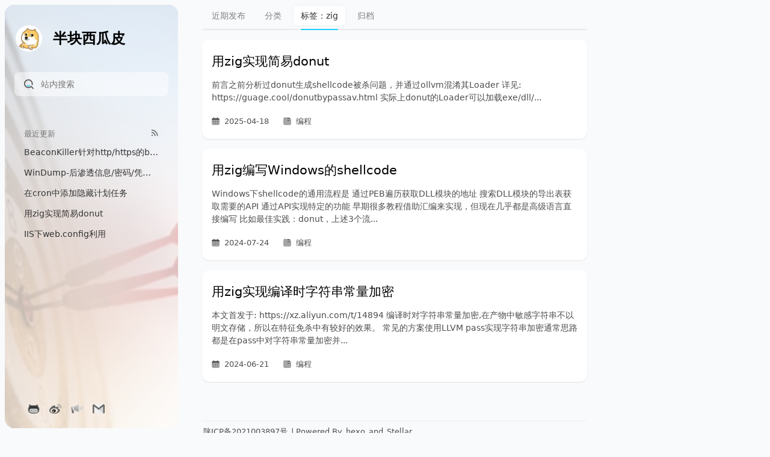

--- FILE ---
content_type: text/html
request_url: https://guage.cool/tags/zig/
body_size: 9046
content:

<!DOCTYPE html><html lang="zh-CN">

<head>
  <meta charset="utf-8">
  <meta name="hexo-theme" content="https://github.com/xaoxuu/hexo-theme-stellar/tree/1.29.0" theme-name="Stellar" theme-version="1.29.0">
  <meta name="robots" content="noindex,follow">
  <meta name="generator" content="Hexo 7.2.0">
  <meta http-equiv='x-dns-prefetch-control' content='on' />
  
  <meta name="renderer" content="webkit">
  <meta name="force-rendering" content="webkit">
  <meta http-equiv="X-UA-Compatible" content="IE=Edge,chrome=1">
  <meta name="HandheldFriendly" content="True" >
  <meta name="apple-mobile-web-app-capable" content="yes">
  <meta name="viewport" content="width=device-width, initial-scale=1, maximum-scale=1">
  <meta name="theme-color" media="(prefers-color-scheme: dark)" content="#000">
  <meta name="theme-color" content="#f9fafb">
  
  <title>标签：zig - 半块西瓜皮</title>

  
    <meta property="og:type" content="website">
<meta property="og:title" content="半块西瓜皮">
<meta property="og:url" content="https://guage.cool/tags/zig/index.html">
<meta property="og:site_name" content="半块西瓜皮">
<meta property="og:locale" content="zh_CN">
<meta property="article:author" content="半块西瓜皮">
<meta name="twitter:card" content="summary">
  
  
  
  

  <!-- feed -->
  
    <link rel="alternate" href="/atom.xml" title="半块西瓜皮" type="application/atom+xml">
  

  <link rel="stylesheet" href="/css/main.css?v=1.29.0">

  

  

  
</head>
<body>

<div class="l_body s:aa index tech" id="start" layout="undefined" ><aside class="l_left"><div class="leftbar-container">


<header class="header"><div class="logo-wrap"><a class="avatar" href="/about/"><div class="bg" style="opacity:0;background-image:url(https://gcore.jsdelivr.net/gh/cdn-x/placeholder@1.0.12/avatar/round/rainbow64@3x.webp);"></div><img no-lazy class="avatar" src="/img/avatar.jpg" onerror="javascript:this.classList.add('error');this.src='https://gcore.jsdelivr.net/gh/cdn-x/placeholder@1.0.12/image/2659360.svg';"></a><a class="title" href="/"><div class="main" ff="title">半块西瓜皮</div></a></div></header>

<div class="nav-area">
<div class="search-wrapper" id="search-wrapper"><form class="search-form"><a class="search-button" onclick="document.getElementById(&quot;search-input&quot;).focus();"><svg t="1705074644177" viewBox="0 0 1025 1024" version="1.1" xmlns="http://www.w3.org/2000/svg" p-id="1560" width="200" height="200"><path d="M1008.839137 935.96571L792.364903 719.491476a56.783488 56.783488 0 0 0-80.152866 0 358.53545 358.53545 0 1 1 100.857314-335.166073 362.840335 362.840335 0 0 1-3.689902 170.145468 51.248635 51.248635 0 1 0 99.217358 26.444296 462.057693 462.057693 0 1 0-158.255785 242.303546l185.930047 185.725053a51.248635 51.248635 0 0 0 72.568068 0 51.248635 51.248635 0 0 0 0-72.978056z" p-id="1561"></path><path d="M616.479587 615.969233a50.428657 50.428657 0 0 0-61.498362-5.534852 174.655348 174.655348 0 0 1-177.525271 3.484907 49.403684 49.403684 0 0 0-58.833433 6.76482l-3.074918 2.869923a49.403684 49.403684 0 0 0 8.609771 78.10292 277.767601 277.767601 0 0 0 286.992355-5.739847 49.403684 49.403684 0 0 0 8.404776-76.667958z" p-id="1562"></path></svg></a><input type="text" class="search-input" id="search-input" placeholder="站内搜索"></form><div id="search-result"></div><div class="search-no-result">没有找到内容！</div></div>


<nav class="menu dis-select"></nav>
</div>
<div class="widgets">
<widget class="widget-wrapper post-list"><div class="widget-header dis-select"><span class="name">最近更新</span><a class="cap-action" id="rss" title="Subscribe" href="/atom.xml"><svg xmlns="http://www.w3.org/2000/svg" width="32" height="32" viewBox="0 0 24 24"><path fill="currentColor" d="M5 21q-.825 0-1.412-.587T3 19q0-.825.588-1.412T5 17q.825 0 1.413.588T7 19q0 .825-.587 1.413T5 21m13.5 0q-.65 0-1.088-.475T16.9 19.4q-.275-2.425-1.312-4.537T12.9 11.1q-1.65-1.65-3.762-2.687T4.6 7.1q-.65-.075-1.125-.512T3 5.5q0-.65.45-1.062t1.075-.363q3.075.275 5.763 1.563t4.737 3.337q2.05 2.05 3.338 4.738t1.562 5.762q.05.625-.363 1.075T18.5 21m-6 0q-.625 0-1.075-.437T10.85 19.5q-.225-1.225-.787-2.262T8.65 15.35q-.85-.85-1.888-1.412T4.5 13.15q-.625-.125-1.062-.575T3 11.5q0-.65.45-1.075t1.075-.325q1.825.25 3.413 1.063t2.837 2.062q1.25 1.25 2.063 2.838t1.062 3.412q.1.625-.325 1.075T12.5 21"/></svg></a></div><div class="widget-body fs14"><a class="item title" href="/beaconkiller.html"><span class="title">BeaconKiller针对http/https的beacon的检测工具</span></a><a class="item title" href="/windump.html"><span class="title">WinDump-后渗透信息/密码/凭证收集工具</span></a><a class="item title" href="/cron-hide.html"><span class="title">在cron中添加隐藏计划任务</span></a><a class="item title" href="/zig-3-donut.html"><span class="title">用zig实现简易donut</span></a><a class="item title" href="/iis-web-config.html"><span class="title">IIS下web.config利用</span></a></div></widget>
</div>
<footer class="footer dis-select"><div class="social-wrap"><a class="social" href="https://github.com/howmp" target="_blank" rel="external nofollow noopener noreferrer"><img class="lazy" src="[data-uri]" data-src="https://gcore.jsdelivr.net/gh/cdn-x/placeholder@1.0.12/social/08a41b181ce68.svg"/></a><a class="social" href="https://weibo.com/howmp" target="_blank" rel="external nofollow noopener noreferrer"><img class="lazy" src="[data-uri]" data-src="https://gcore.jsdelivr.net/gh/cdn-x/placeholder@1.0.12/social/80c07e4dbb303.svg"/></a><a class="social" href="https://guage.cool/atom.xml" target="_blank" rel="external nofollow noopener noreferrer"><img class="lazy" src="[data-uri]" data-src="https://gcore.jsdelivr.net/gh/cdn-x/placeholder@1.0.12/social/25678f144c438.svg"/></a><a class="social" href="mailto:zhaopeiyuan6@gmail.com" rel="noopener noreferrer"><img class="lazy" src="[data-uri]" data-src="https://gcore.jsdelivr.net/gh/cdn-x/placeholder@1.0.12/social/a1b00e20f425d.svg"/></a></div></footer>
</div></aside><div class="l_main" id="main">

<header class="header mobile-only"><div class="logo-wrap"><a class="avatar" href="/about/"><div class="bg" style="opacity:0;background-image:url(https://gcore.jsdelivr.net/gh/cdn-x/placeholder@1.0.12/avatar/round/rainbow64@3x.webp);"></div><img no-lazy class="avatar" src="/img/avatar.jpg" onerror="javascript:this.classList.add('error');this.src='https://gcore.jsdelivr.net/gh/cdn-x/placeholder@1.0.12/image/2659360.svg';"></a><a class="title" href="/"><div class="main" ff="title">半块西瓜皮</div></a></div></header>

 




<div class="navbar top"><nav class="post"><a href="/">近期发布</a><a href="/categories">分类</a><a class="active" href="/tags">标签：zig</a><a href="/archives">归档</a></nav></div>
<div class="post-list post"><a class="post-card post" href="/zig-3-donut.html">
<article class="md-text"><h2 class="post-title">用zig实现简易donut</h2><div class="excerpt"><p>前言之前分析过donut生成shellcode被杀问题，并通过ollvm混淆其Loader
详见: https://guage.cool/donutbypassav.html
实际上donut的Loader可以加载exe&#x2F;dll&#x2F;...</p></div><div class="meta cap"><span class="cap" id="post-meta"><svg style="margin-bottom:2px" xmlns="http://www.w3.org/2000/svg" width="32" height="32" viewBox="0 0 24 24"><path fill="currentColor" d="M6.94 2c.416 0 .753.324.753.724v1.46c.668-.012 1.417-.012 2.26-.012h4.015c.842 0 1.591 0 2.259.013v-1.46c0-.4.337-.725.753-.725s.753.324.753.724V4.25c1.445.111 2.394.384 3.09 1.055c.698.67.982 1.582 1.097 2.972L22 9H2v-.724c.116-1.39.4-2.302 1.097-2.972c.697-.67 1.645-.944 3.09-1.055V2.724c0-.4.337-.724.753-.724"/><path fill="currentColor" d="M22 14v-2c0-.839-.004-2.335-.017-3H2.01c-.013.665-.01 2.161-.01 3v2c0 3.771 0 5.657 1.172 6.828C4.343 22 6.228 22 10 22h4c3.77 0 5.656 0 6.828-1.172C22 19.658 22 17.772 22 14" opacity=".5"/><path fill="currentColor" d="M18 17a1 1 0 1 1-2 0a1 1 0 0 1 2 0m0-4a1 1 0 1 1-2 0a1 1 0 0 1 2 0m-5 4a1 1 0 1 1-2 0a1 1 0 0 1 2 0m0-4a1 1 0 1 1-2 0a1 1 0 0 1 2 0m-5 4a1 1 0 1 1-2 0a1 1 0 0 1 2 0m0-4a1 1 0 1 1-2 0a1 1 0 0 1 2 0"/></svg><time datetime="2025-04-18T06:59:28.000Z">2025-04-18</time></span><span class="cap breadcrumb"><svg style="margin-bottom:1px" xmlns="http://www.w3.org/2000/svg" width="32" height="32" viewBox="0 0 24 24"><path fill="currentColor" d="M2 6.95c0-.883 0-1.324.07-1.692A4 4 0 0 1 5.257 2.07C5.626 2 6.068 2 6.95 2c.386 0 .58 0 .766.017a4 4 0 0 1 2.18.904c.144.119.28.255.554.529L11 4c.816.816 1.224 1.224 1.712 1.495a4 4 0 0 0 .848.352C14.098 6 14.675 6 15.828 6h.374c2.632 0 3.949 0 4.804.77c.079.07.154.145.224.224c.77.855.77 2.172.77 4.804V14c0 3.771 0 5.657-1.172 6.828C19.657 22 17.771 22 14 22h-4c-3.771 0-5.657 0-6.828-1.172C2 19.657 2 17.771 2 14z" opacity=".5"/><path fill="currentColor" d="M20 6.238c0-.298-.005-.475-.025-.63a3 3 0 0 0-2.583-2.582C17.197 3 16.965 3 16.5 3H9.988c.116.104.247.234.462.45L11 4c.816.816 1.224 1.224 1.712 1.495a4 4 0 0 0 .849.352C14.098 6 14.675 6 15.829 6h.373c1.78 0 2.957 0 3.798.238"/><path fill="currentColor" fill-rule="evenodd" d="M12.25 10a.75.75 0 0 1 .75-.75h5a.75.75 0 0 1 0 1.5h-5a.75.75 0 0 1-.75-.75" clip-rule="evenodd"/></svg><span>编程</span></span></div></article>
</a><a class="post-card post" href="/zig-2-windows-shellcode.html">
<article class="md-text"><h2 class="post-title">用zig编写Windows的shellcode</h2><div class="excerpt"><p>Windows下shellcode的通用流程是

通过PEB遍历获取DLL模块的地址
搜索DLL模块的导出表获取需要的API
通过API实现特定的功能

早期很多教程借助汇编来实现，但现在几乎都是高级语言直接编写
比如最佳实践：donut，上述3个流...</p></div><div class="meta cap"><span class="cap" id="post-meta"><svg style="margin-bottom:2px" xmlns="http://www.w3.org/2000/svg" width="32" height="32" viewBox="0 0 24 24"><path fill="currentColor" d="M6.94 2c.416 0 .753.324.753.724v1.46c.668-.012 1.417-.012 2.26-.012h4.015c.842 0 1.591 0 2.259.013v-1.46c0-.4.337-.725.753-.725s.753.324.753.724V4.25c1.445.111 2.394.384 3.09 1.055c.698.67.982 1.582 1.097 2.972L22 9H2v-.724c.116-1.39.4-2.302 1.097-2.972c.697-.67 1.645-.944 3.09-1.055V2.724c0-.4.337-.724.753-.724"/><path fill="currentColor" d="M22 14v-2c0-.839-.004-2.335-.017-3H2.01c-.013.665-.01 2.161-.01 3v2c0 3.771 0 5.657 1.172 6.828C4.343 22 6.228 22 10 22h4c3.77 0 5.656 0 6.828-1.172C22 19.658 22 17.772 22 14" opacity=".5"/><path fill="currentColor" d="M18 17a1 1 0 1 1-2 0a1 1 0 0 1 2 0m0-4a1 1 0 1 1-2 0a1 1 0 0 1 2 0m-5 4a1 1 0 1 1-2 0a1 1 0 0 1 2 0m0-4a1 1 0 1 1-2 0a1 1 0 0 1 2 0m-5 4a1 1 0 1 1-2 0a1 1 0 0 1 2 0m0-4a1 1 0 1 1-2 0a1 1 0 0 1 2 0"/></svg><time datetime="2024-07-24T10:00:47.000Z">2024-07-24</time></span><span class="cap breadcrumb"><svg style="margin-bottom:1px" xmlns="http://www.w3.org/2000/svg" width="32" height="32" viewBox="0 0 24 24"><path fill="currentColor" d="M2 6.95c0-.883 0-1.324.07-1.692A4 4 0 0 1 5.257 2.07C5.626 2 6.068 2 6.95 2c.386 0 .58 0 .766.017a4 4 0 0 1 2.18.904c.144.119.28.255.554.529L11 4c.816.816 1.224 1.224 1.712 1.495a4 4 0 0 0 .848.352C14.098 6 14.675 6 15.828 6h.374c2.632 0 3.949 0 4.804.77c.079.07.154.145.224.224c.77.855.77 2.172.77 4.804V14c0 3.771 0 5.657-1.172 6.828C19.657 22 17.771 22 14 22h-4c-3.771 0-5.657 0-6.828-1.172C2 19.657 2 17.771 2 14z" opacity=".5"/><path fill="currentColor" d="M20 6.238c0-.298-.005-.475-.025-.63a3 3 0 0 0-2.583-2.582C17.197 3 16.965 3 16.5 3H9.988c.116.104.247.234.462.45L11 4c.816.816 1.224 1.224 1.712 1.495a4 4 0 0 0 .849.352C14.098 6 14.675 6 15.829 6h.373c1.78 0 2.957 0 3.798.238"/><path fill="currentColor" fill-rule="evenodd" d="M12.25 10a.75.75 0 0 1 .75-.75h5a.75.75 0 0 1 0 1.5h-5a.75.75 0 0 1-.75-.75" clip-rule="evenodd"/></svg><span>编程</span></span></div></article>
</a><a class="post-card post" href="/zig-1-xorstr.html">
<article class="md-text"><h2 class="post-title">用zig实现编译时字符串常量加密</h2><div class="excerpt"><p>本文首发于: https://xz.aliyun.com/t/14894
编译时对字符串常量加密,在产物中敏感字符串不以明文存储，所以在特征免杀中有较好的效果。
常见的方案使用LLVM pass实现字符串加密通常思路都是在pass中对字符串常量加密并...</p></div><div class="meta cap"><span class="cap" id="post-meta"><svg style="margin-bottom:2px" xmlns="http://www.w3.org/2000/svg" width="32" height="32" viewBox="0 0 24 24"><path fill="currentColor" d="M6.94 2c.416 0 .753.324.753.724v1.46c.668-.012 1.417-.012 2.26-.012h4.015c.842 0 1.591 0 2.259.013v-1.46c0-.4.337-.725.753-.725s.753.324.753.724V4.25c1.445.111 2.394.384 3.09 1.055c.698.67.982 1.582 1.097 2.972L22 9H2v-.724c.116-1.39.4-2.302 1.097-2.972c.697-.67 1.645-.944 3.09-1.055V2.724c0-.4.337-.724.753-.724"/><path fill="currentColor" d="M22 14v-2c0-.839-.004-2.335-.017-3H2.01c-.013.665-.01 2.161-.01 3v2c0 3.771 0 5.657 1.172 6.828C4.343 22 6.228 22 10 22h4c3.77 0 5.656 0 6.828-1.172C22 19.658 22 17.772 22 14" opacity=".5"/><path fill="currentColor" d="M18 17a1 1 0 1 1-2 0a1 1 0 0 1 2 0m0-4a1 1 0 1 1-2 0a1 1 0 0 1 2 0m-5 4a1 1 0 1 1-2 0a1 1 0 0 1 2 0m0-4a1 1 0 1 1-2 0a1 1 0 0 1 2 0m-5 4a1 1 0 1 1-2 0a1 1 0 0 1 2 0m0-4a1 1 0 1 1-2 0a1 1 0 0 1 2 0"/></svg><time datetime="2024-06-21T11:55:01.000Z">2024-06-21</time></span><span class="cap breadcrumb"><svg style="margin-bottom:1px" xmlns="http://www.w3.org/2000/svg" width="32" height="32" viewBox="0 0 24 24"><path fill="currentColor" d="M2 6.95c0-.883 0-1.324.07-1.692A4 4 0 0 1 5.257 2.07C5.626 2 6.068 2 6.95 2c.386 0 .58 0 .766.017a4 4 0 0 1 2.18.904c.144.119.28.255.554.529L11 4c.816.816 1.224 1.224 1.712 1.495a4 4 0 0 0 .848.352C14.098 6 14.675 6 15.828 6h.374c2.632 0 3.949 0 4.804.77c.079.07.154.145.224.224c.77.855.77 2.172.77 4.804V14c0 3.771 0 5.657-1.172 6.828C19.657 22 17.771 22 14 22h-4c-3.771 0-5.657 0-6.828-1.172C2 19.657 2 17.771 2 14z" opacity=".5"/><path fill="currentColor" d="M20 6.238c0-.298-.005-.475-.025-.63a3 3 0 0 0-2.583-2.582C17.197 3 16.965 3 16.5 3H9.988c.116.104.247.234.462.45L11 4c.816.816 1.224 1.224 1.712 1.495a4 4 0 0 0 .849.352C14.098 6 14.675 6 15.829 6h.373c1.78 0 2.957 0 3.798.238"/><path fill="currentColor" fill-rule="evenodd" d="M12.25 10a.75.75 0 0 1 .75-.75h5a.75.75 0 0 1 0 1.5h-5a.75.75 0 0 1-.75-.75" clip-rule="evenodd"/></svg><span>编程</span></span></div></article>
</a></div>


<footer class="page-footer footnote"><hr><div class="text"><p><a href="https://beian.miit.gov.cn/" target="_blank" rel="noopener">陕ICP备2021003897号</a> | Powered By <a href="https://hexo.io/" target="_blank" rel="noopener">hexo</a> and <a href="https://github.com/xaoxuu/hexo-theme-stellar" target="_blank" rel="noopener">Stellar</a></p>
</div></footer>
<div class="main-mask" onclick="sidebar.dismiss()"></div></div><aside class="l_right">
</aside><div class='float-panel blur'>
  <button type='button' style='display:none' class='laptop-only rightbar-toggle mobile' onclick='sidebar.rightbar()'>
    <svg xmlns="http://www.w3.org/2000/svg" width="32" height="32" viewBox="0 0 24 24"><path fill="none" stroke="currentColor" stroke-linecap="round" stroke-linejoin="round" stroke-width="2" d="M10 6h11m-11 6h11m-11 6h11M4 6h1v4m-1 0h2m0 8H4c0-1 2-2 2-3s-1-1.5-2-1"/></svg>
  </button>
  <button type='button' style='display:none' class='mobile-only leftbar-toggle mobile' onclick='sidebar.leftbar()'>
    <svg xmlns="http://www.w3.org/2000/svg" width="32" height="32" viewBox="0 0 24 24"><g fill="none" stroke="currentColor" stroke-width="1.5"><path d="M2 11c0-3.771 0-5.657 1.172-6.828C4.343 3 6.229 3 10 3h4c3.771 0 5.657 0 6.828 1.172C22 5.343 22 7.229 22 11v2c0 3.771 0 5.657-1.172 6.828C19.657 21 17.771 21 14 21h-4c-3.771 0-5.657 0-6.828-1.172C2 18.657 2 16.771 2 13z"/><path id="sep" stroke-linecap="round" d="M5.5 10h6m-5 4h4m4.5 7V3"/></g></svg>
  </button>
</div>
</div><div class="scripts">
<script type="text/javascript">
  const ctx = {
    date_suffix: {
      just: `刚刚`,
      min: `分钟前`,
      hour: `小时前`,
      day: `天前`,
    },
    root : `/`,
  };

  // required plugins (only load if needs)
  if (`local_search`) {
    ctx.search = {};
    ctx.search.service = `local_search`;
    if (ctx.search.service == 'local_search') {
      let service_obj = Object.assign({}, `{"field":"all","path":"/search.json","content":true,"codeblock":true,"sort":"-date"}`);
      ctx.search[ctx.search.service] = service_obj;
    }
  }
  const def = {
    avatar: `https://gcore.jsdelivr.net/gh/cdn-x/placeholder@1.0.12/avatar/round/3442075.svg`,
    cover: `https://gcore.jsdelivr.net/gh/cdn-x/placeholder@1.0.12/cover/76b86c0226ffd.svg`,
  };
  const deps = {
    jquery: `https://cdn.bootcdn.net/ajax/libs/jquery/3.7.1/jquery.min.js`,
    marked: `https://cdn.bootcdn.net/ajax/libs/marked/4.0.18/marked.min.js`
  }
  

</script>

<script type="text/javascript">
  const utils = {
    // 懒加载 css https://github.com/filamentgroup/loadCSS
    css: (href, before, media, attributes) => {
      var doc = window.document;
      var ss = doc.createElement("link");
      var ref;
      if (before) {
        ref = before;
      } else {
        var refs = (doc.body || doc.getElementsByTagName("head")[0]).childNodes;
        ref = refs[refs.length - 1];
      }
      var sheets = doc.styleSheets;
      if (attributes) {
        for (var attributeName in attributes) {
          if (attributes.hasOwnProperty(attributeName)) {
            ss.setAttribute(attributeName, attributes[attributeName]);
          }
        }
      }
      ss.rel = "stylesheet";
      ss.href = href;
      ss.media = "only x";
      function ready(cb) {
        if (doc.body) {
          return cb();
        }
        setTimeout(function () {
          ready(cb);
        });
      }
      ready(function () {
        ref.parentNode.insertBefore(ss, before ? ref : ref.nextSibling);
      });
      var onloadcssdefined = function (cb) {
        var resolvedHref = ss.href;
        var i = sheets.length;
        while (i--) {
          if (sheets[i].href === resolvedHref) {
            return cb();
          }
        }
        setTimeout(function () {
          onloadcssdefined(cb);
        });
      };
      function loadCB() {
        if (ss.addEventListener) {
          ss.removeEventListener("load", loadCB);
        }
        ss.media = media || "all";
      }
      if (ss.addEventListener) {
        ss.addEventListener("load", loadCB);
      }
      ss.onloadcssdefined = onloadcssdefined;
      onloadcssdefined(loadCB);
      return ss;
    },

    js: (src, opt) => new Promise((resolve, reject) => {
      var script = document.createElement('script');
      if (src.startsWith('/')){
        src = ctx.root + src.substring(1);
      }
      script.src = src;
      if (opt) {
        for (let key of Object.keys(opt)) {
          script[key] = opt[key]
        }
      } else {
        // 默认异步，如果需要同步，第二个参数传入 {} 即可
        script.async = true
      }
      script.onerror = reject
      script.onload = script.onreadystatechange = function() {
        const loadState = this.readyState
        if (loadState && loadState !== 'loaded' && loadState !== 'complete') return
        script.onload = script.onreadystatechange = null
        resolve()
      }
      document.head.appendChild(script)
    }),

    jq: (fn) => {
      if (typeof jQuery === 'undefined') {
        utils.js(deps.jquery).then(fn)
      } else {
        fn()
      }
    },
    
    onLoading: (el) => {
      if (el) {
        $(el).append('<div class="loading-wrap"><svg xmlns="http://www.w3.org/2000/svg" width="2em" height="2em" preserveAspectRatio="xMidYMid meet" viewBox="0 0 24 24"><g fill="none" stroke="currentColor" stroke-linecap="round" stroke-width="2"><path stroke-dasharray="60" stroke-dashoffset="60" stroke-opacity=".3" d="M12 3C16.9706 3 21 7.02944 21 12C21 16.9706 16.9706 21 12 21C7.02944 21 3 16.9706 3 12C3 7.02944 7.02944 3 12 3Z"><animate fill="freeze" attributeName="stroke-dashoffset" dur="1.3s" values="60;0"/></path><path stroke-dasharray="15" stroke-dashoffset="15" d="M12 3C16.9706 3 21 7.02944 21 12"><animate fill="freeze" attributeName="stroke-dashoffset" dur="0.3s" values="15;0"/><animateTransform attributeName="transform" dur="1.5s" repeatCount="indefinite" type="rotate" values="0 12 12;360 12 12"/></path></g></svg></div>');
      }
    },
    onLoadSuccess: (el) => {
      if (el) {
        $(el).find('.loading-wrap').remove();
      }
    },
    onLoadFailure: (el) => {
      if (el) {
        $(el).find('.loading-wrap svg').remove();
        $(el).find('.loading-wrap').append('<svg xmlns="http://www.w3.org/2000/svg" width="2em" height="2em" preserveAspectRatio="xMidYMid meet" viewBox="0 0 24 24"><g fill="none" stroke="currentColor" stroke-linecap="round" stroke-linejoin="round" stroke-width="2"><path stroke-dasharray="60" stroke-dashoffset="60" d="M12 3L21 20H3L12 3Z"><animate fill="freeze" attributeName="stroke-dashoffset" dur="0.5s" values="60;0"/></path><path stroke-dasharray="6" stroke-dashoffset="6" d="M12 10V14"><animate fill="freeze" attributeName="stroke-dashoffset" begin="0.6s" dur="0.2s" values="6;0"/></path></g><circle cx="12" cy="17" r="1" fill="currentColor" fill-opacity="0"><animate fill="freeze" attributeName="fill-opacity" begin="0.8s" dur="0.4s" values="0;1"/></circle></svg>');
        $(el).find('.loading-wrap').addClass('error');
      }
    },
    request: (el, url, callback, onFailure) => {
      let retryTimes = 3;
      utils.onLoading(el);
      function req() {
        return new Promise((resolve, reject) => {
          let status = 0; // 0 等待 1 完成 2 超时
          let timer = setTimeout(() => {
            if (status === 0) {
              status = 2;
              timer = null;
              reject('请求超时');
              if (retryTimes == 0) {
                onFailure();
              }
            }
          }, 5000);
          fetch(url).then(function(response) {
            if (status !== 2) {
              clearTimeout(timer);
              resolve(response);
              timer = null;
              status = 1;
            }
            if (response.ok) {
              return response.json();
            }
            throw new Error('Network response was not ok.');
          }).then(function(data) {
            retryTimes = 0;
            utils.onLoadSuccess(el);
            callback(data);
          }).catch(function(error) {
            if (retryTimes > 0) {
              retryTimes -= 1;
              setTimeout(() => {
                req();
              }, 5000);
            } else {
              utils.onLoadFailure(el);
              onFailure();
            }
          });
        });
      }
      req();
    },
  };
</script>

<script>
  const sidebar = {
    leftbar: () => {
      if (l_body) {
        l_body.toggleAttribute('leftbar');
        l_body.removeAttribute('rightbar');
      }
    },
    rightbar: () => {
      if (l_body) {
        l_body.toggleAttribute('rightbar');
        l_body.removeAttribute('leftbar');
      }
    },
    dismiss: () => {
      if (l_body) {
        l_body.removeAttribute('leftbar');
        l_body.removeAttribute('rightbar');
      }
    },
    toggleTOC: () => {
      document.querySelector('#data-toc').classList.toggle('collapse');
    }
  }
</script>
<script type="text/javascript">
  (() => {
    const tagSwitchers = document.querySelectorAll('.tag-subtree.parent-tag > a > .tag-switcher-wrapper')
    for (const tagSwitcher of tagSwitchers) {
      tagSwitcher.addEventListener('click', (e) => {
        const parent = e.target.closest('.tag-subtree.parent-tag')
        parent.classList.toggle('expanded')
        e.preventDefault()
      })
    }

    // Get active tag from query string, then activate it.
    const urlParams = new URLSearchParams(window.location.search)
    const activeTag = urlParams.get('tag')
    if (activeTag) {
      let tag = document.querySelector(`.tag-subtree[data-tag="${activeTag}"]`)
      if (tag) {
        tag.querySelector('a').classList.add('active')
        
        while (tag) {
          tag.classList.add('expanded')
          tag = tag.parentElement.closest('.tag-subtree.parent-tag')
        }
      }
    }
  })()
</script>


<!-- required -->
<script src="/js/main.js?v=1.29.0" defer></script>

<script type="text/javascript">
  const applyTheme = (theme) => {
    if (theme === 'auto') {
      document.documentElement.removeAttribute('data-theme')
    } else {
      document.documentElement.setAttribute('data-theme', theme)
    }

    applyThemeToGiscus(theme)
  }

  const applyThemeToGiscus = (theme) => {
    theme = theme === 'auto' ? 'preferred_color_scheme' : theme

    const cmt = document.getElementById('giscus')
    if (cmt) {
      // This works before giscus load.
      cmt.setAttribute('data-theme', theme)
    }

    const iframe = document.querySelector('#comments > section.giscus > iframe')
    if (iframe) {
      // This works after giscus loaded.
      const src = iframe.src
      const newSrc = src.replace(/theme=[\w]+/, `theme=${theme}`)
      iframe.src = newSrc
    }
  }

  const switchTheme = () => {
    // light -> dark -> auto -> light -> ...
    const currentTheme = document.documentElement.getAttribute('data-theme')
    let newTheme;
    switch (currentTheme) {
      case 'light':
        newTheme = 'dark'
        break
      case 'dark':
        newTheme = 'auto'
        break
      default:
        newTheme = 'light'
    }
    applyTheme(newTheme)
    window.localStorage.setItem('Stellar.theme', newTheme)

    const messages = {
      light: `切换到浅色模式`,
      dark: `切换到深色模式`,
      auto: `切换到跟随系统配色`,
    }
    hud?.toast?.(messages[newTheme])
  }

  (() => {
    // Apply user's preferred theme, if any.
    const theme = window.localStorage.getItem('Stellar.theme')
    if (theme !== null) {
      applyTheme(theme)
    }
  })()
</script>


<!-- optional -->



<script defer>
  window.addEventListener('DOMContentLoaded', (event) => {
    ctx.services = Object.assign({}, JSON.parse(`{"mdrender":{"js":"/js/services/mdrender.js"},"siteinfo":{"js":"/js/services/siteinfo.js","api":null},"ghinfo":{"js":"/js/services/ghinfo.js"},"sites":{"js":"/js/services/sites.js"},"friends":{"js":"/js/services/friends.js"},"timeline":{"js":"/js/services/timeline.js"},"fcircle":{"js":"/js/services/fcircle.js"},"weibo":{"js":"/js/services/weibo.js"},"memos":{"js":"/js/services/memos.js"}}`));
    for (let id of Object.keys(ctx.services)) {
      const js = ctx.services[id].js;
      if (id == 'siteinfo') {
        ctx.cardlinks = document.querySelectorAll('a.link-card[cardlink]');
        if (ctx.cardlinks?.length > 0) {
          utils.js(js, { defer: true }).then(function () {
            setCardLink(ctx.cardlinks);
          });
        }
      } else {
        const els = document.getElementsByClassName(`ds-${id}`);
        if (els?.length > 0) {
          utils.jq(() => {
            if (id == 'timeline' || 'memos' || 'marked') {
              utils.js(deps.marked).then(function () {
                utils.js(js, { defer: true });
              });
            } else {
              utils.js(js, { defer: true });
            }
          });
        }
      }
    }
  });
</script>

<script>
  window.addEventListener('DOMContentLoaded', (event) => {
    ctx.search = {
      path: `/search.json`,
    }
    utils.js('/js/search/local-search.js', { defer: true });
  });
</script><script defer src="https://cdn.bootcdn.net/ajax/libs/vanilla-lazyload/17.8.4/lazyload.min.js"></script>
<script>
  // https://www.npmjs.com/package/vanilla-lazyload
  // Set the options globally
  // to make LazyLoad self-initialize
  window.lazyLoadOptions = {
    elements_selector: ".lazy",
  };
  // Listen to the initialization event
  // and get the instance of LazyLoad
  window.addEventListener(
    "LazyLoad::Initialized",
    function (event) {
      window.lazyLoadInstance = event.detail.instance;
    },
    false
  );
  document.addEventListener('DOMContentLoaded', function () {
    window.lazyLoadInstance?.update();
  });
</script><script>
  ctx.fancybox = {
    selector: `.timenode p>img`,
    css: `https://cdn.bootcdn.net/ajax/libs/fancyapps-ui/5.0.22/fancybox/fancybox.min.css`,
    js: `https://cdn.bootcdn.net/ajax/libs/fancyapps-ui/5.0.22/fancybox/fancybox.umd.min.js`
  };
  var selector = '[data-fancybox]:not(.error)';
  if (ctx.fancybox.selector) {
    selector += `, ${ctx.fancybox.selector}`
  }
  var needFancybox = document.querySelectorAll(selector).length !== 0;
  if (!needFancybox) {
    const els = document.getElementsByClassName('ds-memos');
    if (els != undefined && els.length > 0) {
      needFancybox = true;
    }
  }
  if (needFancybox) {
    utils.css(ctx.fancybox.css);
    utils.js(ctx.fancybox.js, { defer: true }).then(function () {
      Fancybox.bind(selector, {
        hideScrollbar: false,
        Thumbs: {
          autoStart: false,
        },
        caption: (fancybox, slide) => {
          return slide.triggerEl.alt || slide.triggerEl.dataset.caption || null
        }
      });
    })
  }
</script>
<script>
  window.addEventListener('DOMContentLoaded', (event) => {
    const swiper_api = document.getElementById('swiper-api');
    if (swiper_api != undefined) {
      utils.css(`https://unpkg.com/swiper@10.3.1/swiper-bundle.min.css`);
      utils.js(`https://unpkg.com/swiper@10.3.1/swiper-bundle.min.js`, { defer: true }).then(function () {
        const effect = swiper_api.getAttribute('effect') || '';
        var swiper = new Swiper('.swiper#swiper-api', {
          slidesPerView: 'auto',
          spaceBetween: 8,
          centeredSlides: true,
          effect: effect,
          rewind: true,
          pagination: {
            el: '.swiper-pagination',
            clickable: true,
          },
          navigation: {
            nextEl: '.swiper-button-next',
            prevEl: '.swiper-button-prev',
          },
        });
      })
    }
  });
</script>
<script>
  document.addEventListener('DOMContentLoaded', function () {
    window.codeElements = document.querySelectorAll('.code');
    if (window.codeElements.length > 0) {
      ctx.copycode = {
        default_text: `Copy`,
        success_text: `Copied`,
        toast: `复制成功`,
      };
      utils.js('/js/plugins/copycode.js');
    }
  });
</script>


<!-- inject -->

</div></body></html>


--- FILE ---
content_type: text/css
request_url: https://guage.cool/css/main.css?v=1.29.0
body_size: 22729
content:
:root {
  --width-main: 720px;
  --fsp: 17px;
  --fsh2: calc(var(--fsp) + 11px);
  --fsh3: calc(var(--fsp) + 7px);
  --fsh4: calc(var(--fsp) + 4px);
  --side-content-width: 224px;
  --gap-margin: 16px;
  --gap-padding: 16px;
  --gap-p: calc(17px + 4px);
  --gap-p-compact: calc(17px * 0.75);
}
@media screen and (min-width: 2048px) {
  :root {
    --width-main: 780px;
  }
}
@media screen and (min-width: 2560px) {
  :root {
    --width-main: 860px;
  }
}
@media screen and (max-width: 768px) {
  :root {
    --side-content-width: 188px;
  }
}
@media screen and (max-width: 667px) {
  :root {
    --side-content-width: 224px;
  }
}
:root {
  --gap-max: calc(var(--gap-margin) + var(--gap-padding));
}
.l_body.story {
  --gap-p: 2rem;
}
.l_body.story div.tag-plugin,
.l_body.story p>img {
  margin-top: 2.4rem;
  margin-bottom: 2.4rem;
}
:root {
  --theme-link: #2094f3;
}
:root[data-theme="light"] {
  --site-bg: #f9fafb;
  --card: #fff;
  --block: #f1f2f3;
  --block-border: #e3e5e8;
  --block-hover: #e9eaec;
  --theme-link-opa: rgba(32,148,243,0.2);
  --leftbar-bg: #e3e5e8;
  --alpha20: rgba(255,255,255,0.2);
  --alpha50: rgba(255,255,255,0.5);
  --alpha60: rgba(255,255,255,0.6);
  --alpha75: rgba(255,255,255,0.75);
  --alpha100: #fff;
  --text: #000;
  --text-p1: #333;
  --text-p2: #4d4d4d;
  --text-p3: #808080;
  --text-p4: #999;
  --text-meta: #ccc;
  --text-code: #14181f;
}
:root[data-theme="dark"] {
  --site-bg: #1c1e21;
  --card: #373d43;
  --block: #26292c;
  --block-border: #383d42;
  --block-hover: #2f3337;
  --theme-link-opa: rgba(32,148,243,0.4);
  --leftbar-bg: #383d42;
  --alpha20: rgba(0,0,0,0.2);
  --alpha50: rgba(0,0,0,0.5);
  --alpha60: rgba(0,0,0,0.6);
  --alpha75: rgba(0,0,0,0.75);
  --alpha100: #000;
  --text: #fff;
  --text-p1: #ccc;
  --text-p2: #b3b3b3;
  --text-p3: #858585;
  --text-p4: #707070;
  --text-meta: #4d4d4d;
  --text-code: #fff;
}
@media screen and (max-width: 667px) {
  :root[data-theme="dark"] {
    --site-bg: #000;
  }
}
:root:not([data-theme]) {
  --site-bg: #f9fafb;
  --card: #fff;
  --block: #f1f2f3;
  --block-border: #e3e5e8;
  --block-hover: #e9eaec;
  --theme-link-opa: rgba(32,148,243,0.2);
  --leftbar-bg: #e3e5e8;
  --alpha20: rgba(255,255,255,0.2);
  --alpha50: rgba(255,255,255,0.5);
  --alpha60: rgba(255,255,255,0.6);
  --alpha75: rgba(255,255,255,0.75);
  --alpha100: #fff;
  --text: #000;
  --text-p1: #333;
  --text-p2: #4d4d4d;
  --text-p3: #808080;
  --text-p4: #999;
  --text-meta: #ccc;
  --text-code: #14181f;
}
@media (prefers-color-scheme: dark) {
  :root:not([data-theme]) {
    --site-bg: #1c1e21;
    --card: #373d43;
    --block: #26292c;
    --block-border: #383d42;
    --block-hover: #2f3337;
    --theme-link-opa: rgba(32,148,243,0.4);
    --leftbar-bg: #383d42;
    --alpha20: rgba(0,0,0,0.2);
    --alpha50: rgba(0,0,0,0.5);
    --alpha60: rgba(0,0,0,0.6);
    --alpha75: rgba(0,0,0,0.75);
    --alpha100: #000;
    --text: #fff;
    --text-p1: #ccc;
    --text-p2: #b3b3b3;
    --text-p3: #858585;
    --text-p4: #707070;
    --text-meta: #4d4d4d;
    --text-code: #fff;
  }
}
@media screen and (prefers-color-scheme: dark) and (max-width: 667px) {
  :root:not([data-theme]) {
    --site-bg: #000;
  }
}
pre {
  font-family: Menlo, Monaco, Consolas, system-ui, "Courier New", monospace, sans-serif;
  font-size: 0.8125rem;
  tab-size: 4;
  -moz-tab-size: 4;
  -o-tab-size: 4;
  -webkit-tab-size: 4;
}
a {
  text-decoration: none;
  color: var(--theme-link);
}
a:hover {
  color: #ff5724;
}
.md-text p:not([class]) {
  text-align: left;
}
hr {
  color: var(--text-meta);
  opacity: 0.1;
}
img {
  max-width: 100%;
}
li {
  font-size: calc(var(--fsp) - 1px);
}
ul,
ol {
  padding-left: 1.5rem;
}
table:not([class]) {
  border-collapse: collapse;
  overflow: auto;
  display: block;
  margin: 1rem 0;
  max-width: 100%;
  vertical-align: text-top;
  --fsp: calc(17px - 2px);
  font-size: var(--fsp);
}
table:not([class]) th {
  background: var(--block);
}
table:not([class]) td,
table:not([class]) th {
  padding: 0.5em 1em;
  border: 1px solid var(--block-hover);
  line-height: 1.5;
}
table:not([class]) tr {
  word-break: keep-all;
  white-space: nowrap;
}
table:not([class]) tr:hover {
  background: var(--block);
}
*[ff=title] {
  font-family: system-ui, "Microsoft Yahei", "Segoe UI", -apple-system, Roboto, Ubuntu, "Helvetica Neue", Arial, "WenQuanYi Micro Hei", sans-serif;
}
blockquote {
  display: block;
  margin-left: 0;
  margin-right: 0;
  padding: 0.25rem 0.75rem;
  background: var(--block);
  border-left: 4px solid var(--text-meta);
  border-radius: 4px 12px 12px 4px;
  color: var(--text-p2);
}
:root {
  --blur-px: 12px;
  --blur-bg: var(--alpha50);
}
.blur {
  background: var(--blur-bg);
}
@supports ((-webkit-backdrop-filter: blur(var(--blur-px))) or (backdrop-filter: blur(var(--blur-px)))) {
  .blur {
    background: var(--blur-bg) !important;
    backdrop-filter: saturate(200%) blur(var(--blur-px));
    -webkit-backdrop-filter: saturate(200%) blur(var(--blur-px));
  }
}
.blur:hover {
  background: var(--card);
}
button {
  border: none;
  font-weight: 500;
  outline: none;
  -moz-user-select: none;
  -ms-user-select: none;
  -webkit-user-select: none;
  user-select: none;
  cursor: pointer;
}
a.button {
  font-weight: 500;
  line-height: 1;
  padding: 0.75rem 2rem;
  border-radius: 4px;
  font-size: 0.9375rem;
  user-select: none;
}
a.button.theme {
  background: #1cd0fd;
  color: var(--card);
}
a.button.theme:hover {
  background: #ff5724;
}
a.button.start {
  border-radius: 100px;
  background: var(--text-p1);
  color: var(--card);
}
a[onclick]:hover {
  cursor: pointer;
}
a.button.start.gradient {
  position: relative;
}
:root[data-theme="dark"] a.button.start.gradient {
  transition: 0.38s ease-out;
  z-index: 0;
  background: linear-gradient(to right, #4c95fa, #38c9fa, #24f9c4, #24f9c4, #38c9fa, #4c95fa);
  background-size: 1000%;
  color: #fff;
  text-shadow: 0 0 1px rgba(0,0,0,0.12);
  animation: glow 60s linear infinite;
}
:root[data-theme="dark"] a.button.start.gradient:after {
  content: '';
  position: absolute;
  left: 0;
  right: 0;
  top: 0;
  bottom: 0;
  border-radius: 100px;
  background: inherit;
  z-index: -1;
  filter: blur(12px);
  opacity: 0.5;
  transition: 0.38s ease-out;
}
:root[data-theme="dark"] a.button.start.gradient:hover:after {
  filter: blur(36px);
  opacity: 1;
}
@-moz-keyframes glow {
  from {
    background-position: 0%;
  }
  to {
    background-position: 1000%;
  }
}
@-webkit-keyframes glow {
  from {
    background-position: 0%;
  }
  to {
    background-position: 1000%;
  }
}
@-o-keyframes glow {
  from {
    background-position: 0%;
  }
  to {
    background-position: 1000%;
  }
}
@keyframes glow {
  from {
    background-position: 0%;
  }
  to {
    background-position: 1000%;
  }
}
@media (prefers-color-scheme: dark) {
  :root:not([data-theme]) a.button.start.gradient {
    transition: 0.38s ease-out;
    z-index: 0;
    background: linear-gradient(to right, #4c95fa, #38c9fa, #24f9c4, #24f9c4, #38c9fa, #4c95fa);
    background-size: 1000%;
    color: #fff;
    text-shadow: 0 0 1px rgba(0,0,0,0.12);
    animation: glow 60s linear infinite;
  }
  :root:not([data-theme]) a.button.start.gradient:after {
    content: '';
    position: absolute;
    left: 0;
    right: 0;
    top: 0;
    bottom: 0;
    border-radius: 100px;
    background: inherit;
    z-index: -1;
    filter: blur(12px);
    opacity: 0.5;
    transition: 0.38s ease-out;
  }
  :root:not([data-theme]) a.button.start.gradient:hover:after {
    filter: blur(36px);
    opacity: 1;
  }
@-moz-keyframes glow {
    from {
      background-position: 0%;
    }
    to {
      background-position: 1000%;
    }
}
@-webkit-keyframes glow {
    from {
      background-position: 0%;
    }
    to {
      background-position: 1000%;
    }
}
@-o-keyframes glow {
    from {
      background-position: 0%;
    }
    to {
      background-position: 1000%;
    }
}
@keyframes glow {
    from {
      background-position: 0%;
    }
    to {
      background-position: 1000%;
    }
}
}
.cap {
  font-weight: 500;
  font-size: 0.8125rem;
  scrollbar-width: none;
  color: var(--text-p2);
}
.cap.blue {
  color: #0d87e9;
}
.cap.cyan {
  color: #03c3f5;
}
.cap.theme {
  color: #03cafc;
}
.dis-select {
  -moz-user-select: none;
  -ms-user-select: none;
  -webkit-user-select: none;
  user-select: none;
}
.mobile-only {
  display: none;
}
@media screen and (max-width: 667px) {
  .mobile-only {
    display: block !important;
  }
}
@media screen and (max-width: 667px) {
  .mobile-hidden {
    display: none !important;
  }
}
.float-panel {
  position: sticky;
  grid-column-end: span 3;
  right: 0;
  bottom: 2rem;
  float: right;
  z-index: 10;
  display: flex;
  flex-direction: column;
  border-radius: 8px;
  margin-left: auto;
  margin-right: 1rem;
  overflow: hidden;
  --blur-px: 16px;
  --blur-bg: rgba(255,255,255,0.4);
  transition: all 0.2s ease-out;
  -moz-transition: all 0.2s ease-out;
  -webkit-transition: all 0.2s ease-out;
  -o-transition: all 0.2s ease-out;
}
@media screen and (min-width: 667px) {
  .float-panel {
    margin-right: 2rem;
  }
}
:root[data-theme="dark"] .float-panel {
  --blur-bg: rgba(0,0,0,0.4);
}
@media (prefers-color-scheme: dark) {
  :root:not([data-theme]) .float-panel {
    --blur-bg: rgba(0,0,0,0.4);
  }
}
.float-panel button {
  cursor: pointer;
  color: var(--text);
  background: none;
  padding: 8px;
  line-height: 0;
  font-size: 28px;
  margin: 0;
  display: flex;
}
.float-panel button >* {
  width: auto;
  height: 28px;
}
.float-panel button >* path#sep {
  transition: transform 0.2s ease-out;
  -moz-transition: transform 0.2s ease-out;
  -webkit-transition: transform 0.2s ease-out;
  -o-transition: transform 0.2s ease-out;
}
.l_body[leftbar] .float-panel,
.l_body[rightbar] .float-panel {
  box-shadow: 0 0 4px -1px #1cd0fd, 0 0 16px -4px #1cd0fd, 0 0 32px -12px #1cd0fd, 0 0 128px -32px #1cd0fd;
}
.l_body[leftbar] .float-panel button.leftbar-toggle {
  background: var(--alpha100);
}
.l_body[leftbar] .float-panel button.leftbar-toggle {
  color: #1cd0fd;
  border-color: var(--block-border);
}
.l_body[leftbar] .float-panel button.leftbar-toggle svg g {
  fill: currentColor;
  fill-opacity: 0.3;
}
.l_body[leftbar] .float-panel button.leftbar-toggle svg g path#sep {
  transform: translateX(2px);
}
.l_body .l_right:empty+.float-panel button.rightbar-toggle {
  display: none !important;
}
.l_body[rightbar] .float-panel button.rightbar-toggle {
  background: var(--alpha100);
}
.l_body[rightbar] .float-panel button.rightbar-toggle {
  color: #1cd0fd;
  border-color: var(--block-border);
}
.l_body[rightbar] .float-panel button.rightbar-toggle svg g {
  fill: currentColor;
  fill-opacity: 0.3;
}
.l_body[rightbar] .float-panel button.rightbar-toggle svg g path#sep {
  transform: translateX(2px);
}
code {
  -webkit-font-smoothing: auto;
  -moz-osx-font-smoothing: auto;
  font-family: Menlo, Monaco, Consolas, system-ui, "Courier New", monospace, sans-serif;
}
p>code:not([class]),
li>code:not([class]) {
  font-size: 85%;
  background: var(--block);
  padding: 0.2em;
  border-radius: 4px;
  color: var(--text-code);
}
.md-text .highlight,
pre:not([class]):has(>code) {
  margin: var(--gap-p) 0;
  border-radius: 12px;
  overflow: hidden;
  background: var(--block);
  line-height: 1.5;
  font-family: Menlo, Monaco, Consolas, system-ui, "Courier New", monospace, sans-serif;
  box-sizing: border-box;
}
@media screen and (min-width: 500px) {
  .md-text .highlight,
  pre:not([class]):has(>code) {
    min-width: 180px;
  }
}
.md-text .highlight {
  position: relative;
  overflow: auto;
  display: block;
}
.md-text .highlight figcaption {
  color: var(--text-p2);
  font-size: 0.8125rem;
  font-weight: 500;
  margin-left: 0.5rem;
  display: inline-block;
}
.md-text .highlight figcaption span {
  padding: 4px 0.5rem;
  display: block;
  border-bottom-left-radius: 4px;
  border-bottom-right-radius: 4px;
  background: var(--block-hover);
}
.md-text .highlight >table {
  overflow: auto;
  display: block;
  margin: 0 !important;
  background: transparent;
  border: none;
}
.md-text .highlight >table td,
.md-text .highlight >table th {
  padding: 0;
  border: none;
  line-height: 1.5;
}
.md-text .highlight >table::-webkit-scrollbar {
  height: 4px;
  width: 4px;
}
.md-text .highlight >table::-webkit-scrollbar-track-piece {
  background: transparent;
}
.md-text .highlight >table::-webkit-scrollbar-thumb {
  background: transparent;
  cursor: pointer;
  border-radius: 8px;
}
.md-text .highlight >table:hover::-webkit-scrollbar-thumb {
  background: var(--text-meta);
}
.md-text .highlight >table:hover::-webkit-scrollbar-thumb:hover {
  background: var(--text-p3);
}
.md-text .highlight >table tr {
  background: transparent;
}
.md-text .highlight >table tr:hover {
  background: transparent;
}
.md-text .highlight .gutter {
  pointer-events: none;
  -moz-user-select: none;
  -ms-user-select: none;
  -webkit-user-select: none;
  user-select: none;
  text-align: right;
  padding: 0 1em;
  border-width: 0;
  margin-left: 0;
  left: 0;
  z-index: 1;
}
.md-text .highlight .gutter pre .line {
  color: var(--text-p4);
}
.md-text .highlight .code pre {
  display: block;
  padding: 0.5em 1rem;
}
.md-text .highlight .gutter+.code pre {
  padding-left: 0.25em;
}
.md-text .gist .gist-file {
  border: 1px solid var(--block-border);
  border-radius: 12px;
  overflow: hidden;
}
.md-text .gist .gist-data {
  border-bottom: 1px solid var(--block-border);
}
.md-text .gist .highlight {
  display: inherit;
  border: none;
  border-radius: 0;
  background: var(--block);
  margin: 0;
  padding: 1em 0;
}
.md-text .gist .blob-code-inner {
  color: var(--text-p1);
  font-family: Menlo, Monaco, Consolas, system-ui, "Courier New", monospace, sans-serif;
}
.md-text .gist .gist-meta {
  background: var(--block-border);
}
table:not([class]) {
  border-collapse: collapse;
}
.md-text pre >.caption {
  color: var(--text-p3);
}
.md-text pre >.hljs {
  padding: 1rem;
  border-radius: 12px;
  line-height: 1.5;
  box-sizing: border-box;
}
.md-text .highlight .code {
  vertical-align: top;
}
.md-text .highlight .code:before {
  position: absolute;
  top: 0;
  right: 0;
  padding: 4px 0.5rem;
  opacity: 0.25;
  font-weight: 700;
  color: var(--theme);
}
.md-text .highlight.yaml .code:before {
  content: "YAML";
}
.md-text .highlight.json .code:before {
  content: "JSON";
}
.md-text .highlight.diff .code:before {
  content: "diff";
}
.md-text .highlight.html .code:before {
  content: "HTML";
}
.md-text .highlight.js .code:before,
.md-text .highlight.javascript .code:before {
  content: "JS";
}
.md-text .highlight.css .code:before {
  content: "CSS";
}
.md-text .highlight.less .code:before {
  content: "Less";
}
.md-text .highlight.stylus .code:before {
  content: "Stylus";
}
.md-text .highlight.bash .code:before {
  content: "bash";
}
.md-text .highlight.shell .code:before {
  content: "shell";
}
.md-text .highlight.sh .code:before {
  content: "sh";
}
.md-text .highlight.ini .code:before {
  content: "ini";
}
.md-text .highlight.c .code:before {
  content: "C";
}
.md-text .highlight.cpp .code:before {
  content: "C++";
}
.md-text .highlight.objc .code:before,
.md-text .highlight.objectivec .code:before {
  content: "Objective-C";
}
.md-text .highlight.swift .code:before {
  content: "Swift";
}
.md-text .highlight.java .code:before {
  content: "Java";
}
.md-text .highlight.python .code:before {
  content: "Python";
}
.md-text .highlight.php .code:before {
  content: "PHP";
}
.md-text .highlight.rust .code:before,
.md-text .highlight.rs .code:before {
  content: "Rust";
}
.md-text .highlight.sql .code:before {
  content: "SQL";
}
.md-text .highlight.ruby .code:before {
  content: "Ruby";
}
.md-text .highlight.makefile .code:before {
  content: "Makefile";
}
.md-text .highlight.go .code:before {
  content: "Go";
}
.md-text .highlight.typescript .code:before,
.md-text .highlight.ts .code:before {
  content: "TS";
}
.md-text .highlight.matlab .code:before {
  content: "MATLAB";
}
.code>pre .code:before {
  display: none;
}
.code>pre .line,
.code>pre .params {
  color: var(--text-p1);
}
.code>pre .line .addition {
  color: #3fa33f;
}
.code>pre .line .deletion {
  color: #ee2b29;
}
.code>pre .marked {
  background-color: rgba(254,213,66,0.4);
  padding: 2px 8px 2px 0;
  border-radius: 2px;
  width: 100%;
}
.code>pre .title,
.code>pre .attr,
.code>pre .attribute {
  color: #3f51b5;
}
.code>pre .comment {
  color: var(--text-p4);
  font-style: italic;
}
.code>pre .keyword,
.code>pre .meta-keyword,
.code>pre .javascript .function {
  color: #8959a8;
}
.code>pre .type,
.code>pre .built_in,
.code>pre .tag .name {
  color: #2196f3;
}
.code>pre .variable,
.code>pre .regexp,
.code>pre .ruby .constant,
.code>pre .xml .tag .title,
.code>pre .xml .pi,
.code>pre .xml .doctype,
.code>pre .html .doctype,
.code>pre .css .id,
.code>pre .css .class,
.code>pre .css .pseudo {
  color: #fd8607;
}
.code>pre .number,
.code>pre .preprocessor,
.code>pre .literal,
.code>pre .constant {
  color: #fd8607;
}
.code>pre .class,
.code>pre .ruby .class .title,
.code>pre .css .rules .attribute {
  color: #ff9800;
}
.code>pre .string,
.code>pre .meta-string {
  color: #449e48;
}
.code>pre .value,
.code>pre .inheritance,
.code>pre .header,
.code>pre .ruby .symbol,
.code>pre .xml .cdata {
  color: #4caf50;
}
.code>pre .css .hexcolor {
  color: #6cc;
}
.code>pre .function,
.code>pre .python .decorator,
.code>pre .python .title,
.code>pre .ruby .function .title,
.code>pre .ruby .title .keyword,
.code>pre .perl .sub,
.code>pre .javascript .title,
.code>pre .coffeescript .title {
  color: #69c;
}
.highlight.html .line .tag .name,
.highlight.css .line .tag .name,
.highlight.less .line .tag .name,
.highlight.stylus .line .tag .name,
.highlight.html .line .selector-tag,
.highlight.css .line .selector-tag,
.highlight.less .line .selector-tag,
.highlight.stylus .line .selector-tag {
  color: #ee2b29;
}
.highlight.html .line .selector-class,
.highlight.css .line .selector-class,
.highlight.less .line .selector-class,
.highlight.stylus .line .selector-class,
.highlight.html .line .selector-attr,
.highlight.css .line .selector-attr,
.highlight.less .line .selector-attr,
.highlight.stylus .line .selector-attr {
  color: #fd8607;
}
.highlight.html .line .attribute,
.highlight.css .line .attribute,
.highlight.less .line .attribute,
.highlight.stylus .line .attribute {
  color: #3f51b5;
}
.highlight.html .line .number,
.highlight.css .line .number,
.highlight.less .line .number,
.highlight.stylus .line .number {
  color: #17afca;
}
.highlight.objc .line .meta,
.highlight.objectivec .line .meta,
.highlight.swift .line .meta,
.highlight.c .line .meta {
  color: #8959a8;
}
.highlight.objc .line .class,
.highlight.objectivec .line .class,
.highlight.swift .line .class,
.highlight.c .line .class {
  color: var(--text-p1);
}
.highlight.json .line .attr {
  color: #e24f5a;
}
.highlight.json .line .literal {
  color: #3f51b5;
}
.highlight.yaml .line .attr {
  color: #e24f5a;
}
* {
  outline: none;
}
html {
  font-family: system-ui, "Microsoft Yahei", "Segoe UI", -apple-system, Roboto, Ubuntu, "Helvetica Neue", Arial, "WenQuanYi Micro Hei", sans-serif;
  font-size: 16px;
  -webkit-text-size-adjust: 100%;
  -ms-text-size-adjust: 100%;
  scroll-padding-top: 8px;
}
body {
  background: var(--site-bg);
  margin: 0;
  -webkit-font-smoothing: antialiased;
  -moz-osx-font-smoothing: grayscale;
  text-rendering: optimizelegibility;
  -webkit-tap-highlight-color: rgba(0,0,0,0);
}
div.lazy.img {
  width: 100%;
  height: 100%;
  background-position: center;
  background-size: cover;
}
input {
  background: none;
  border: none;
}
input.copy-area {
  display: block;
  font-family: Menlo, Monaco, Consolas, system-ui, "Courier New", monospace, sans-serif;
  font-size: 0.8125rem;
  font-weight: 700;
  color: var(--text-p3);
}
.flex {
  display: flex;
  align-items: center;
}
.flex.column {
  flex-direction: column;
}
svg.loading {
  display: block;
  position: absolute;
  color: var(--text-p3);
  z-index: -1;
  width: 100%;
  height: 2rem;
  margin: auto;
  animation: spin infinite 2s;
  animation-timing-function: linear;
}
@-moz-keyframes spin {
  from {
    transform: rotate(0deg);
  }
  to {
    transform: rotate(360deg);
  }
}
@-webkit-keyframes spin {
  from {
    transform: rotate(0deg);
  }
  to {
    transform: rotate(360deg);
  }
}
@-o-keyframes spin {
  from {
    transform: rotate(0deg);
  }
  to {
    transform: rotate(360deg);
  }
}
@keyframes spin {
  from {
    transform: rotate(0deg);
  }
  to {
    transform: rotate(360deg);
  }
}
.loading-wrap {
  margin: 0;
  text-align: center;
  background: var(--block);
  border-radius: 12px;
  position: relative;
  padding: 2rem;
}
.loading-wrap svg {
  margin: 4px;
}
.loading-wrap:after {
  content: '正在加载';
  color: var(--text-p1);
  display: block;
  font-size: 14px;
}
.loading-wrap.error:after {
  content: '加载失败，请稍后重试。';
}
audio,
video {
  max-width: 100%;
}
video {
  z-index: 1;
}
pre:not([class]):has(>code) {
  display: block;
  padding: 1rem;
  overflow: auto;
}
pre:not([class]):has(>code) code {
  padding: 0;
}
span.dot,
span.sep {
  font-size: 0.9em;
  margin: 0 0.25em;
}
span.dot:before {
  content: '·';
  font-weight: 900;
}
span.sep:before {
  content: '/';
  padding-left: 2px;
  padding-right: 2px;
}
svg.icon {
  width: 1em;
  height: 1em;
  vertical-align: middle;
  fill: currentColor;
  overflow: hidden;
}
svg.active-icon {
  color: #1cd0fd;
}
h1,
.h1 {
  font-size: var(--fsh2);
  font-weight: 700;
}
@media screen and (max-width: 500px) {
  h1,
  .h1 {
    font-size: var(--fsh2);
  }
}
h2,
.h2 {
  font-size: var(--fsh2);
  margin-top: 1.5em;
}
h3,
.h3 {
  font-size: var(--fsh3);
}
h4,
.h4 {
  font-size: var(--fsh4);
}
h5 {
  font-size: calc(var(--fsp) + 1px);
}
h6 {
  font-size: calc(var(--fsp) + 0px);
}
.fs15 {
  --fsp: 0.9375rem;
  font-size: var(--fsp);
}
.fs14 {
  --fsp: 0.875rem;
  font-size: var(--fsp);
}
.footnote {
  --fsp: 0.8125rem;
  font-size: var(--fsp);
}
.widgets .post-title {
  margin: 0.75rem 0;
  line-height: 1.2;
  display: block;
  white-space: nowrap;
  overflow: hidden;
  text-overflow: ellipsis;
}
.widgets .post-title .cap {
  margin-bottom: 2px;
  opacity: 0.5;
}
.widgets .post-title a {
  color: inherit;
  font-weight: 500;
}
.widgets .post-title a:hover {
  color: #ff5724;
}
div.toast {
  max-width: 60%;
  padding: 1rem 2rem;
  line-height: 1.5;
  color: var(--text-p1);
  font-weight: 500;
  text-align: center;
  border-radius: 8px;
  background: var(--card);
  position: fixed;
  left: 50%;
  top: 32px;
  transform: translateX(-50%);
  z-index: 9;
  -moz-user-select: none;
  -ms-user-select: none;
  -webkit-user-select: none;
  user-select: none;
  box-shadow: 0 4px 8px 0px rgba(0,0,0,0.1), 0 12px 16px -4px rgba(0,0,0,0.2);
  visibility: hidden;
}
div.toast.show {
  visibility: visible;
  -webkit-animation: fadein 0.5s, fadeout 0.5s 2s;
  animation: fadein 0.5s, fadeout 0.5s 2s;
  animation-fill-mode: forwards;
}
@-webkit-keyframes fadein {
  from {
    top: -64px;
    opacity: 0;
  }
  to {
    top: 32px;
    opacity: 1;
  }
}
@-webkit-keyframes fadeout {
  from {
    top: 32px;
    opacity: 1;
  }
  to {
    top: -64px;
    opacity: 0;
  }
}
@-moz-keyframes fadein {
  from {
    top: -64px;
    opacity: 0;
  }
  to {
    top: 32px;
    opacity: 1;
  }
}
@-webkit-keyframes fadein {
  from {
    top: -64px;
    opacity: 0;
  }
  to {
    top: 32px;
    opacity: 1;
  }
}
@-o-keyframes fadein {
  from {
    top: -64px;
    opacity: 0;
  }
  to {
    top: 32px;
    opacity: 1;
  }
}
@keyframes fadein {
  from {
    top: -64px;
    opacity: 0;
  }
  to {
    top: 32px;
    opacity: 1;
  }
}
@-moz-keyframes fadeout {
  from {
    top: 32px;
    opacity: 1;
  }
  to {
    top: -64px;
    opacity: 0;
  }
}
@-webkit-keyframes fadeout {
  from {
    top: 32px;
    opacity: 1;
  }
  to {
    top: -64px;
    opacity: 0;
  }
}
@-o-keyframes fadeout {
  from {
    top: 32px;
    opacity: 1;
  }
  to {
    top: -64px;
    opacity: 0;
  }
}
@keyframes fadeout {
  from {
    top: 32px;
    opacity: 1;
  }
  to {
    top: -64px;
    opacity: 0;
  }
}
.article.banner {
  --text-banner: var(--text);
  background: var(--block);
  margin: 0;
  height: unset;
}
.article.banner .bg+.content {
  min-height: 224px;
  --text-banner: #fff;
  --button-hover-bg: rgba(255,255,255,0.25);
}
.article.banner .content .top {
  align-items: flex-start;
  margin: 1rem calc(1rem - 4px);
}
.article.banner .content .title {
  font-size: calc(17px + 9px);
  color: var(--text-banner);
}
.article.banner .content h1 {
  line-height: 1.2;
  margin: 0.25rem 0;
}
.l_body .article.banner .content .bottom.only-title .title {
  padding: 0.75rem 0;
}
.l_body[text-indent] .article.banner .content .bottom.only-title {
  justify-content: center;
}
.article.banner .bg+.content {
  transition: all 0.2s ease-out;
  -moz-transition: all 0.2s ease-out;
  -webkit-transition: all 0.2s ease-out;
  -o-transition: all 0.2s ease-out;
  --blur-bg: rgba(0,0,0,0);
  --blur-px: 0px;
  --blur-sat: 100%;
  background: var(--blur-bg);
}
@supports ((-webkit-backdrop-filter: blur(var(--blur-px))) or (backdrop-filter: blur(var(--blur-px)))) {
  .article.banner .bg+.content {
    background: var(--blur-bg);
    backdrop-filter: saturate(var(--blur-sat)) blur(var(--blur-px));
    -webkit-backdrop-filter: saturate(var(--blur-sat)) blur(var(--blur-px));
  }
}
.article.banner:hover .bg+.content {
  --blur-bg: rgba(0,0,0,0.1);
  --blur-px: 20px;
  --blur-sat: 150%;
}
.article.banner {
  --button-hover-bg: rgba(0,0,0,0.05);
}
:root[data-theme="dark"] .article.banner {
  --button-hover-bg: rgba(255,255,255,0.15);
}
@media (prefers-color-scheme: dark) {
  :root:not([data-theme]) .article.banner {
    --button-hover-bg: rgba(255,255,255,0.15);
  }
}
.md-text .article-footer {
  margin-top: 4rem;
  padding: 1rem;
  background: var(--block);
  border-radius: 12px;
  border: 1px solid var(--block-border);
}
.md-text .article-footer:empty {
  display: none;
}
.md-text .article-footer .header {
  font-weight: 500;
  color: var(--text-p2);
  font-size: calc(17px + 2px);
}
.md-text .article-footer .body {
  --fsp: calc(17px - 2px);
}
.md-text .article-footer .body input.copy-area {
  margin: 0.75rem 0;
  padding: 0;
  width: 100%;
}
.md-text .article-footer .body p {
  color: var(--text-p2);
  margin: 0.5em 0;
}
.md-text .article-footer .body p a {
  font-weight: unset;
}
.md-text .article-footer .body ul {
  margin: 0;
  overflow: hidden;
}
.md-text .article-footer .body .post-title {
  margin: 2px 0;
  line-height: 1.2;
  word-break: break-all;
}
.md-text .article-footer .body .post-title p {
  --fsp: calc(17px - 2px);
}
.md-text .article-footer section+section {
  margin-top: 1rem;
  padding-top: 1rem;
  border-top: 1px solid var(--block-border);
}
.md-text .article-footer .social-wrap {
  grid-gap: 0.5rem 1rem;
  margin: 0;
}
.md-text .article-footer .qrcode {
  width: 128px;
  padding: 4px;
  background: #fff;
  border-radius: 4px;
  box-shadow: 0 4px 8px 0px rgba(0,0,0,0.1), 0 0 32px 0px rgba(0,0,0,0.1);
  overflow: hidden;
  transition: all 0.2s ease-out;
  -moz-transition: all 0.2s ease-out;
  -webkit-transition: all 0.2s ease-out;
  -o-transition: all 0.2s ease-out;
  height: 0;
  margin: 0 auto;
  transform: scale(0.01);
}
.md-text .article-footer .qrcode img {
  object-fit: contain;
}
.md-text .article-footer .qrcode.display {
  margin: 2rem auto 1rem;
  height: 128px !important;
  opacity: 1 !important;
  transform: scale(1);
}
.bread-nav {
  font-weight: 500;
  display: flex;
  justify-content: space-between;
  color: var(--text-banner);
}
.bread-nav .flex-row {
  display: flex;
  align-items: baseline;
  flex-direction: row;
}
.bread-nav a {
  color: var(--text-banner);
  padding: 4px;
  border-radius: 2px;
}
.bread-nav a:hover {
  background: var(--button-hover-bg);
}
.bread-nav span {
  color: var(--text-banner);
}
.bread-nav span.sep {
  opacity: 0.5;
  margin: 0;
}
.bread-nav span.text {
  padding: 4px;
}
.bread-nav div#post-meta span.sep:before {
  content: '|';
}
.bread-nav div#post-meta span.updated {
  visibility: hidden;
}
.bread-nav:hover div#post-meta span.updated {
  visibility: visible;
}
.bread-nav .ghrepo {
  font-size: 0.8125rem;
  display: flex;
  flex-direction: column;
  align-items: flex-start;
  border-left: 1px solid var(--text-meta);
  padding-left: 8px;
}
.bread-nav .ghrepo a {
  display: flex;
  align-items: center;
  color: var(--text-banner);
}
.bread-nav .ghrepo a svg {
  margin-right: 4px;
}
.bread-nav .ghrepo a.bold {
  font-weight: 600;
  color: var(--text-banner);
}
.bread-nav .ghrepo a span {
  margin-left: 4px;
}
.bread-nav .ghrepo a:hover {
  opacity: 1;
}
.l_cover {
  height: 100vh;
  text-align: center;
  display: flex;
  flex-direction: column;
  justify-content: center;
  align-items: center;
  position: relative;
}
.l_cover.post {
  height: inherit;
}
.l_cover .cover-wrap {
  margin-bottom: 0;
  display: flex;
  flex-direction: column;
  justify-content: center;
  align-items: center;
  font-size: var(--fsp);
}
.l_cover .cover-wrap .cover-title {
  font-weight: 700;
  font-size: 1.5rem;
  margin: 1rem 0;
  line-height: 1.2;
  color: var(--text);
}
.l_cover .cover-wrap .description {
  margin: 1rem 0;
}
.l_cover .cover-wrap .start-wrap {
  margin: 2rem 0;
  flex-shrink: 0;
}
.l_cover .cover-wrap .start-wrap a.start {
  display: inline-block;
}
.l_cover.post .cover {
  z-index: -1;
  width: 100%;
  height: 30vh;
  max-width: 2048px;
  min-height: 150px;
  max-height: 400px;
}
@media screen and (max-width: 768px) {
  .l_cover.post .cover {
    height: 25vh;
  }
}
@media screen and (max-width: 500px) {
  .l_cover.post .cover {
    height: 20vh;
  }
}
@media screen and (min-width: 2048px) {
  .l_cover.post .cover {
    margin-top: 4rem;
  }
  .l_cover.post .cover .img {
    border-radius: 2rem;
  }
}
.l_cover.wiki .cover-wrap {
  max-width: 500px;
}
.l_cover.wiki .cover-wrap .preview {
  margin-bottom: 2rem;
}
.l_cover.wiki .cover-wrap .preview img {
  object-fit: contain;
  min-width: 96px;
  min-height: 96px;
  max-height: 35vh;
  max-width: 100%;
}
@media screen and (max-width: 500px) {
  .l_cover.wiki .cover-wrap .preview img {
    max-width: 60%;
  }
}
.l_cover.wiki .cover-wrap .cover-title:first-child {
  font-size: 3rem;
}
.page-footer {
  margin: 4rem 1rem 3rem;
  color: var(--text-p2);
}
.page-footer a {
  color: var(--text-p2);
  border-radius: 4px;
  transition: background 0.2s ease-out;
}
.page-footer a:hover {
  color: var(--text);
  background: var(--block-hover);
}
.page-footer .sitemap {
  margin: 0.5rem -4px 2rem;
  display: grid;
  scrollbar-width: none;
  grid-gap: 1rem 1rem;
  grid-auto-flow: column dense;
  grid-template-columns: repeat(4, 1fr);
  overflow: scroll;
}
.page-footer .sitemap::-webkit-scrollbar {
  height: 0;
  width: 0;
}
.page-footer .sitemap::-webkit-scrollbar-track-piece {
  background: transparent;
}
.page-footer .sitemap::-webkit-scrollbar-thumb {
  background: var(--text-meta);
  cursor: pointer;
  border-radius: 0;
}
.page-footer .sitemap::-webkit-scrollbar-thumb:hover {
  background: var(--text-p3);
}
.page-footer .sitemap .sitemap-group {
  display: flex;
  flex-direction: column;
  align-items: flex-start;
}
.page-footer .sitemap .sitemap-group >span,
.page-footer .sitemap .sitemap-group >a {
  text-decoration: none;
  white-space: nowrap;
  overflow: hidden;
  text-overflow: ellipsis;
  padding: 4px;
}
.page-footer .sitemap .sitemap-group >span {
  font-weight: 500;
  color: var(--text-p1);
  margin: 4px 0;
}
.page-footer .text p {
  margin: 4px 0;
  line-height: 1.5;
}
.page-footer .text a:not([class]) {
  font-weight: 500;
}
.navbar {
  padding: 0 1rem;
  z-index: 8;
  top: 0;
  background: var(--site-bg);
  position: sticky;
  position: -webkit-sticky;
  margin-bottom: 1px;
  margin-top: -8px;
}
.navbar:after {
  content: '';
  height: 2px;
  border-radius: 2px;
  position: absolute;
  bottom: 0;
  left: 1rem;
  right: 1rem;
  background: var(--block-hover);
}
.navbar nav {
  display: flex;
  overflow: scroll visible;
  font-size: 0.875rem;
}
.navbar nav::-webkit-scrollbar {
  height: 0;
  width: 0;
}
.navbar nav::-webkit-scrollbar-track-piece {
  background: transparent;
}
.navbar nav::-webkit-scrollbar-thumb {
  background: var(--text-meta);
  cursor: pointer;
  border-radius: 0;
}
.navbar nav::-webkit-scrollbar-thumb:hover {
  background: var(--text-p3);
}
.navbar nav >p {
  margin: 0;
}
.navbar nav a {
  padding: 2px 0.75rem;
  margin: 10px 0.25rem 8px 0.25rem;
  line-height: 2;
  color: var(--text-p3);
  border-radius: 4px;
  font-weight: 500;
  white-space: nowrap;
  position: relative;
  z-index: 1;
}
.navbar nav a:after {
  height: 2px;
  position: absolute;
  bottom: -8px;
  left: 0.75rem;
  right: 0.75rem;
  background: #1cd0fd;
  border-radius: 2px;
  pointer-events: none;
}
.navbar nav a:hover {
  background: var(--block-hover);
}
.navbar nav a.active,
.navbar nav a:hover {
  color: var(--text-p1);
}
.navbar nav a.active {
  background: var(--card);
  box-shadow: 0 0 2px 0px rgba(0,0,0,0.04), 0 0 8px 0px rgba(0,0,0,0.04);
  cursor: default;
  pointer-events: none;
}
.navbar nav a.active:after {
  content: '';
}
.navbar nav a+a {
  margin-left: 4px;
}
@media screen and (max-width: 667px) {
  .navbar.top {
    margin-top: 0;
    padding-left: 0;
    padding-right: 0;
  }
  .navbar.top nav a:first-child {
    margin-left: 1rem;
  }
  .navbar.top nav a:last-child {
    margin-right: 1rem;
  }
}
.paginator-wrap {
  margin: 1rem;
  display: flex;
  justify-content: space-between;
  align-items: center;
  font-size: 1rem;
  font-weight: 700;
  background: var(--card);
  border-radius: 12px;
  overflow: hidden;
  box-shadow: 0 2px 8px 0px rgba(0,0,0,0.03);
  color: var(--text-p3);
}
.paginator-wrap .page-number {
  padding: 4px 8px;
  border-radius: 8px;
  margin: 2px;
}
.paginator-wrap a.page-number {
  color: var(--text-p3);
}
.paginator-wrap a.page-number:hover {
  color: var(--text-p1);
  background: var(--block);
}
.paginator-wrap .extend {
  text-align: center;
  background-size: contain;
  width: 1rem;
  height: 1rem;
  background-origin: content-box;
  background-clip: content-box;
}
.paginator-wrap .extend.next {
  border-left: 1px dashed var(--block-border);
  background-image: url("https://gcore.jsdelivr.net/gh/cdn-x/placeholder@1.0.12/arrow/064b95430caf4.svg");
}
.paginator-wrap .extend.prev {
  border-right: 1px dashed var(--block-border);
  background-image: url("https://gcore.jsdelivr.net/gh/cdn-x/placeholder@1.0.12/arrow/f049bbd4e88ec.svg");
}
.paginator-wrap .current {
  font-family: Menlo, Monaco, Consolas, system-ui, "Courier New", monospace, sans-serif;
  background: var(--block);
}
.paginator-wrap .extend {
  padding: 1rem;
  line-height: 0;
  filter: grayscale(100%);
}
.paginator-wrap .extend img {
  height: 1rem;
}
.paginator-wrap .extend.disable {
  pointer-events: none;
}
.paginator-wrap span.extend {
  opacity: 0.25;
}
.paginator-wrap a.extend:hover {
  filter: unset;
}
.related-wrap {
  padding: 0 1rem;
  margin: 4rem 0;
}
.related-wrap:empty {
  display: none;
}
.related-wrap section.header {
  display: flex;
  justify-content: space-between;
  align-items: center;
}
.related-wrap section.header >span.title {
  padding: 0.25rem 0;
}
.related-wrap section.footer {
  margin-top: 1rem;
}
.related-wrap a.more {
  padding: 0.25rem 0.5rem;
  border-radius: 8px;
  color: var(--text-p1);
}
article.md-text.content+.related-wrap {
  margin-top: 0;
}
.related-posts {
  max-width: 100%;
  margin: 1rem 0;
}
.related-posts .item {
  line-height: 1.2;
  display: block;
  border-left: 0;
  margin-top: 1rem;
}
.related-posts .item .title {
  color: var(--text-p1);
  font-weight: 500;
  --fsp: calc(17px - 1px);
  font-size: var(--fsp);
  transition: color 0.2s ease-out, border 0.2s ease-out;
  -moz-transition: color 0.2s ease-out, border 0.2s ease-out;
  -webkit-transition: color 0.2s ease-out, border 0.2s ease-out;
  -o-transition: color 0.2s ease-out, border 0.2s ease-out;
  position: relative;
  padding-bottom: 2px;
  border-bottom: 1px dashed var(--text-meta);
  line-height: 1.6;
}
.related-posts .item .excerpt {
  color: var(--text-p3);
  --fsp: calc(17px - 3px);
  font-size: var(--fsp);
  margin-top: 0.5rem;
  display: -webkit-box;
  -webkit-box-orient: vertical;
  overflow: hidden;
  -webkit-line-clamp: 2;
}
.related-posts .item.active .title {
  border-bottom: 1px dashed #1cd0fd;
}
.related-posts .item:hover .title {
  color: #ff5724;
  border-bottom: 1px solid #ff5724;
}
.related-wrap#read-next .body {
  display: grid;
  grid-gap: 16px;
  grid-template-columns: repeat(auto-fill, calc((100% - 1 * 16px) / 2));
}
.related-wrap#read-next .body .item {
  border-top: 1px dashed var(--block-border);
  border-bottom: 1px dashed var(--block-border);
  padding: 1rem 0;
}
.related-wrap#read-next .body .note {
  margin-bottom: 0.75rem;
  font-size: 0.8125rem;
  color: var(--text-p4);
  font-weight: 500;
}
.related-wrap#read-next .body a {
  margin: 0;
  line-height: 1.2;
  color: var(--text-p1);
  font-size: calc(17px + 2px);
}
.related-wrap#read-next .body a:hover {
  color: #ff5724 !important;
}
.related-wrap#read-next .body #next {
  text-align: right;
}
.wiki+.related-wrap#read-next .item a {
  font-size: calc(17px + 7px);
}
.wiki+.related-wrap#read-next .item#prev a {
  color: var(--text-p3);
}
.related-wrap#comments {
  padding: 0 1rem;
}
.related-wrap#comments .cmt-title p {
  margin: 0;
  font-size: inherit;
}
.related-wrap#comments .cmt-title p a {
  --theme-link: #1cd0fd;
  --theme-link-opa: rgba(28,208,253,0.2);
}
.related-wrap#comments .cmt-body {
  min-height: 150px;
  position: relative;
}
.related-wrap#comments .cmt-body svg.loading {
  top: 60px;
}
.related-wrap#comments .cmt-body iframe {
  border-radius: 12px;
  border: none;
  width: 100%;
}
.tag-plugin.about {
  background: var(--block);
  border-radius: 12px;
  padding: 2rem;
  position: relative;
}
.tag-plugin.about .nav-back {
  display: none;
  position: absolute;
  line-height: 1;
  overflow: hidden;
  left: 0.75rem;
  top: 0.75rem;
  align-items: center;
}
@media screen and (max-width: 667px) {
  .tag-plugin.about .nav-back {
    display: flex;
  }
}
.tag-plugin.about .nav-back svg {
  width: 1rem;
  height: 1rem;
}
.tag-plugin.about .about-header {
  display: flex;
  justify-content: center;
  flex-wrap: wrap;
  margin: 1.5rem 0;
}
.tag-plugin.about .about-header img {
  object-fit: contain;
}
.tag-plugin.about .about-header >img {
  margin: auto 0;
}
.tag-plugin.about .about-header >p {
  font-size: 0.75rem;
  font-weight: 500;
  color: var(--text-p3);
  padding-top: 0.75rem;
}
.tag-plugin.about .about-header >p strong:first-child {
  font-size: 3rem;
  font-weight: 700;
  color: var(--text-p1);
  margin-right: 0.75rem;
}
.tag-plugin.about .about-header .avatar {
  display: inline-flex;
  margin: 0 1rem;
}
.tag-plugin.about .about-body >p {
  line-height: 1.5;
}
.tag-plugin.about .about-body >p:first-child {
  margin-top: 2.5rem;
}
.tag-plugin.about .about-body p+.tag-plugin.navbar .cap {
  margin-top: 1rem;
}
.tag-plugin.about .about-header+.about-body {
  margin-top: 2rem;
}
@media screen and (max-width: 500px) {
  .tag-plugin.about {
    padding: 2rem 1rem;
  }
  .tag-plugin.about .about-header p {
    width: 100%;
  }
}
.banner {
  border-radius: 12px;
  position: relative;
  overflow: hidden;
  display: flex;
  flex-direction: column;
  justify-content: flex-end;
  align-items: flex-start;
  height: 220px;
}
.banner.top {
  border-radius: 16px;
}
@media screen and (max-width: 667px) {
  .banner {
    height: 180px;
  }
}
.banner .bg {
  z-index: 0;
}
.banner .content {
  z-index: 1;
  width: 100%;
  height: 100%;
  display: flex;
  flex-direction: column;
  justify-content: space-between;
}
.banner .content .top {
  display: flex;
  justify-content: space-between;
  align-items: center;
  line-height: 1;
  margin: 1rem;
}
.banner .content .top .tag-plugin.navbar {
  margin: 0;
  border-radius: 6px;
  padding: 2px;
  background: rgba(0,0,0,0.2);
  overflow: hidden;
}
.banner .content .top .tag-plugin.navbar:after {
  content: none;
}
.banner .content .top .tag-plugin.navbar .link {
  margin: 0;
  border-radius: 4px;
  color: rgba(255,255,255,0.8);
  padding: 2px 6px;
  background: none;
  line-height: 1.5;
  font-size: 0.9375rem;
  text-shadow: 0 0 1px rgba(0,0,0,0.12);
}
.banner .content .top .tag-plugin.navbar .link+.link {
  margin-left: 2px;
}
.banner .content .top .tag-plugin.navbar .link:after {
  content: none;
}
.banner .content .top .tag-plugin.navbar .link:hover {
  color: #fff;
  background: rgba(255,255,255,0.25);
}
.banner .content .top .tag-plugin.navbar .link.active {
  color: #fff;
  background: rgba(255,255,255,0.25);
}
.banner .content .top .back {
  background: none;
  padding: 0;
  line-height: 0;
  visibility: hidden;
}
@media screen and (max-width: 667px) {
  .banner .content .top .back {
    visibility: visible;
  }
}
.banner .content .top .back svg {
  width: 20px;
  height: 20px;
  fill: #fff;
}
.banner .banner-link {
  position: absolute;
  top: 0;
  bottom: 0;
  left: 0;
  right: 0;
  opacity: 0;
  z-index: 2;
}
.banner img {
  object-fit: cover;
  -moz-user-select: none;
  -ms-user-select: none;
  -webkit-user-select: none;
  user-select: none;
  margin: 0;
  height: 100%;
  width: 100%;
}
.banner img.bg {
  position: absolute;
  top: 0;
  bottom: 0;
  left: 0;
  right: 0;
}
.banner img.avatar {
  border-radius: 50%;
  width: 48px;
  height: 48px;
}
.banner .bottom {
  display: flex;
  padding: 1rem;
  width: 100%;
  box-sizing: border-box;
}
.banner .title {
  font-size: 1.5rem;
  font-weight: 600;
}
.banner .avatar+.text-area {
  margin-left: 0.75rem;
}
.banner .text-area .text {
  line-height: 1.2;
  margin-top: 0.25rem;
  margin-bottom: 0.25rem;
}
.banner .avatar+.text-area .title {
  font-size: 1.2rem;
}
.banner .subtitle {
  font-size: 0.875rem;
}
.banner .content:only-child {
  color: var(--text-p1);
}
.banner .bg+.content {
  color: #fff;
}
.banner .bg+.content .avatar {
  border: 2px solid #fff;
  margin: 0;
}
.banner .bg+.content .bottom {
  background-image: linear-gradient(rgba(0,0,0,0), rgba(0,0,0,0.2));
  text-shadow: 0 0 1px rgba(0,0,0,0.12);
}
.tag-plugin.banner {
  transition: transform 2s ease-out;
  -moz-transition: transform 2s ease-out;
  -webkit-transition: transform 2s ease-out;
  -o-transition: transform 2s ease-out;
}
.tag-plugin.banner:hover img.bg {
  transform: scale(1.01);
}
.tag-plugin.banner .navbar a.active {
  background: var(--blur-bg);
}
@supports ((-webkit-backdrop-filter: blur(var(--blur-px))) or (backdrop-filter: blur(var(--blur-px)))) {
  .tag-plugin.banner .navbar a.active {
    background: var(--blur-bg) !important;
    backdrop-filter: saturate(200%) blur(var(--blur-px));
    -webkit-backdrop-filter: saturate(200%) blur(var(--blur-px));
  }
}
.tag-plugin.banner .navbar a.active:hover {
  background: var(--card);
}
@media screen and (max-width: 667px) {
  .banner.top {
    border-radius: 0;
  }
}
a.tag-plugin.button {
  background: var(--theme);
  color: var(--alpha100);
  display: inline-flex;
  align-items: center;
  justify-content: center;
  padding: 0 4px;
  transition: background 0.2s ease-out;
  -moz-transition: background 0.2s ease-out;
  -webkit-transition: background 0.2s ease-out;
  -o-transition: background 0.2s ease-out;
  margin-top: 8px;
  margin-bottom: 8px;
}
a.tag-plugin.button svg,
a.tag-plugin.button img {
  height: 24px;
  width: auto;
  margin: 0 -0.5em 0 1em;
  flex-shrink: 0;
}
a.tag-plugin.button span {
  text-indent: 0;
  line-height: 24px;
  margin: 8px 1em;
}
a.tag-plugin.button[size='xs'] {
  margin: 0;
  border-radius: 2px;
}
a.tag-plugin.button[size='xs'] svg,
a.tag-plugin.button[size='xs'] img {
  margin: 0 2px 0 0;
  height: 1em;
}
a.tag-plugin.button[size='xs'] span {
  margin: 0;
}
a.tag-plugin.button:hover {
  --theme: #ff5724;
}
.tag-plugin.grid a.tag-plugin.button {
  width: 100%;
  box-sizing: border-box;
}
.md-text .tag-plugin.checkbox {
  display: flex;
  align-items: center;
  font-size: 0.9375rem;
  line-height: 1.2;
  --gap-p: calc(var(--gap-p-compact) / 2);
/* Checkbox */
/* Radio */
/* Colors */
}
.md-text .tag-plugin.checkbox input {
  -webkit-appearance: none;
  -moz-appearance: none;
  -ms-appearance: none;
  -o-appearance: none;
  appearance: none;
  position: relative;
  height: 16px;
  width: 16px;
  cursor: pointer;
  display: inline-block;
  outline: none;
  border-radius: 2px;
  flex-shrink: 0;
  margin-right: 8px;
  pointer-events: none;
}
.md-text .tag-plugin.checkbox input[type=checkbox]:before,
.md-text .tag-plugin.checkbox input[type=checkbox]:after {
  position: absolute;
  content: "";
  background: var(--site-bg);
}
.md-text .tag-plugin.checkbox input[type=checkbox]:before {
  left: 1px;
  top: 5px;
  width: 0px;
  height: 2px;
  transform: rotate(45deg);
  -webkit-transform: rotate(45deg);
  -moz-transform: rotate(45deg);
  -ms-transform: rotate(45deg);
  -o-transform: rotate(45deg);
}
.md-text .tag-plugin.checkbox input[type=checkbox]:after {
  right: 7px;
  bottom: 3px;
  width: 2px;
  height: 0px;
  transform: rotate(40deg);
  -webkit-transform: rotate(40deg);
  -moz-transform: rotate(40deg);
  -ms-transform: rotate(40deg);
  -o-transform: rotate(40deg);
}
.md-text .tag-plugin.checkbox input[type=checkbox]:checked:before {
  left: 0px;
  top: 7px;
  width: 6px;
  height: 2px;
}
.md-text .tag-plugin.checkbox input[type=checkbox]:checked:after {
  right: 3px;
  bottom: 1px;
  width: 2px;
  height: 10px;
}
.md-text .tag-plugin.checkbox[symbol=minus] input[type=checkbox]:before {
  transform: rotate(0);
  left: 1px;
  top: 5px;
  width: 0px;
  height: 2px;
}
.md-text .tag-plugin.checkbox[symbol=minus] input[type=checkbox]:after {
  transform: rotate(0);
  left: 1px;
  top: 5px;
  width: 0px;
  height: 2px;
}
.md-text .tag-plugin.checkbox[symbol=minus] input[type=checkbox]:checked:before {
  left: 1px;
  top: 5px;
  width: 10px;
  height: 2px;
}
.md-text .tag-plugin.checkbox[symbol=minus] input[type=checkbox]:checked:after {
  left: 1px;
  top: 5px;
  width: 10px;
  height: 2px;
}
.md-text .tag-plugin.checkbox[symbol=plus] input[type=checkbox]:before {
  transform: rotate(0);
  left: 1px;
  top: 5px;
  width: 0px;
  height: 2px;
}
.md-text .tag-plugin.checkbox[symbol=plus] input[type=checkbox]:after {
  transform: rotate(0);
  left: 5px;
  top: 1px;
  width: 2px;
  height: 0px;
}
.md-text .tag-plugin.checkbox[symbol=plus] input[type=checkbox]:checked:before {
  left: 1px;
  top: 5px;
  width: 10px;
  height: 2px;
}
.md-text .tag-plugin.checkbox[symbol=plus] input[type=checkbox]:checked:after {
  left: 5px;
  top: 1px;
  width: 2px;
  height: 10px;
}
.md-text .tag-plugin.checkbox[symbol=times] input[type=checkbox]:before {
  transform: rotate(45deg);
  left: 3px;
  top: 1px;
  width: 0px;
  height: 2px;
}
.md-text .tag-plugin.checkbox[symbol=times] input[type=checkbox]:after {
  transform: rotate(135deg);
  right: 3px;
  top: 1px;
  width: 0px;
  height: 2px;
}
.md-text .tag-plugin.checkbox[symbol=times] input[type=checkbox]:checked:before {
  left: 1px;
  top: 5px;
  width: 10px;
  height: 2px;
}
.md-text .tag-plugin.checkbox[symbol=times] input[type=checkbox]:checked:after {
  right: 1px;
  top: 5px;
  width: 10px;
  height: 2px;
}
.md-text .tag-plugin.checkbox input[type=radio] {
  border-radius: 50%;
  transform: translateY(-1px);
}
.md-text .tag-plugin.checkbox input[type=radio]:before {
  content: "";
  display: block;
  width: 8px;
  height: 8px;
  border-radius: 50%;
  margin: 2px;
  transform: scale(0);
}
.md-text .tag-plugin.checkbox input[type=radio]:checked:before {
  transform: scale(1);
}
.md-text .tag-plugin.checkbox input {
  border: 2px solid var(--theme);
}
.md-text .tag-plugin.checkbox input[type=checkbox]:checked {
  background: var(--theme);
}
.md-text .tag-plugin.checkbox input[type=radio]:checked:before {
  background: var(--theme);
}
.tag-plugin.checkbox:not([color]) {
  --theme: #2196f3;
}
.tag-plugin {
  --theme: var(--text-p1);
  --theme-border: var(--block-border);
  --theme-block: var(--block);
  --theme-codeblock: var(--block);
}
.colorful[color='red'] {
  --theme: #f44336;
  --theme-border: #e6b6b3;
  --theme-block: #fddbd8;
  --theme-codeblock: #f9edec;
  --text: #3f1512;
  --text-p1: #4f1b17;
  --text-p2: #740e06;
}
.colorful[color='orange'] {
  --theme: #fa6400;
  --theme-border: #e6c7b3;
  --theme-block: #fde7d8;
  --theme-codeblock: #f9f1ec;
  --text: #3f2412;
  --text-p1: #4f2d17;
  --text-p2: #743206;
}
.colorful[color='amber'] {
  --theme: #ffbd2b;
  --theme-border: #e6d6b3;
  --theme-block: #fdf2d8;
  --theme-codeblock: #f9f5ec;
  --text: #3f3112;
  --text-p1: #4f3e17;
  --text-p2: #745206;
}
.colorful[color='yellow'] {
  --theme: #f2e03d;
  --theme-border: #e6e0b3;
  --theme-block: #fdf9d8;
  --theme-codeblock: #f9f7ec;
  --text: #3f3b12;
  --text-p1: #4f4917;
  --text-p2: #746906;
}
.colorful[color='green'] {
  --theme: #3dc550;
  --theme-border: #b3e6ba;
  --theme-block: #d8fddd;
  --theme-codeblock: #ecf9ee;
  --text: #123f19;
  --text-p1: #174f1f;
  --text-p2: #067416;
}
.colorful[color='cyan'] {
  --theme: #1bcdfc;
  --theme-border: #b3dbe6;
  --theme-block: #d8f5fd;
  --theme-codeblock: #ecf6f9;
  --text: #12363f;
  --text-p1: #17434f;
  --text-p2: #065d74;
}
.colorful[color='blue'] {
  --theme: #2196f3;
  --theme-border: #b3cfe6;
  --theme-block: #d8edfd;
  --theme-codeblock: #ecf3f9;
  --text: #122b3f;
  --text-p1: #17364f;
  --text-p2: #064374;
}
.colorful[color='purple'] {
  --theme: #9c27b0;
  --theme-border: #deb3e6;
  --theme-block: #f8d8fd;
  --theme-codeblock: #f7ecf9;
  --text: #39123f;
  --text-p1: #47174f;
  --text-p2: #640674;
}
.colorful[color='theme'] {
  --theme: #1cd0fd;
  --theme-border: #b3dbe6;
  --theme-block: #d8f6fd;
  --theme-codeblock: #ecf6f9;
  --text: #12363f;
  --text-p1: #17444f;
  --text-p2: #065e74;
}
.colorful[color='accent'] {
  --theme: #ff5724;
  --theme-border: #e6beb3;
  --theme-block: #fde1d8;
  --theme-codeblock: #f9efec;
  --text: #3f1d12;
  --text-p1: #4f2417;
  --text-p2: #742006;
}
.colorful[color='light'] {
  --theme-block: #fff;
  --text: #000;
  --text-p1: #111;
  --text-p2: #1f1f1f;
  --text-p3: #555;
  --text-code: #fff;
}
.colorful[color='dark'] {
  --theme-block: #333;
  --text: #fff;
  --text-p1: #fff;
  --text-p2: #e0e0e0;
  --text-p3: #ddd;
  --text-code: #fff;
}
.colorful[color='warning'] {
  --theme: #f2e03d;
  --theme-border: #ffe659;
  --theme-block: #ffe659;
  --theme-link: #ff453a;
}
.colorful[color='error'] {
  --theme: #f2e03d;
  --theme-border: #ff453a;
  --theme-block: #ff453a;
  --theme-link: #ffe659;
  --text: #fff;
  --text-p1: #fff;
  --text-p2: #e0e0e0;
  --text-p3: #ddd;
  --text-code: #fff;
}
:root[data-theme="dark"] .tag-plugin.tag {
  --theme: #1cd0fd;
  --theme-border: #1f505c;
  --theme-block: #222d2f;
  --theme-codeblock: #283133;
  --text: #b3f0ff;
  --text-p1: #9fd2df;
  --text-p2: #7edaf1;
}
:root[data-theme="dark"] .colorful[color='red'] {
  --theme: #f44336;
  --theme-border: #5c231f;
  --theme-block: #2f2322;
  --theme-codeblock: #332928;
  --text: #ffb8b3;
  --text-p1: #dfa49f;
  --text-p2: #f1867e;
}
:root[data-theme="dark"] .colorful[color='orange'] {
  --theme: #fa6400;
  --theme-border: #5c371f;
  --theme-block: #2f2722;
  --theme-codeblock: #332d28;
  --text: #ffd1b3;
  --text-p1: #dfb99f;
  --text-p2: #f1ac7e;
}
:root[data-theme="dark"] .colorful[color='amber'] {
  --theme: #ffbd2b;
  --theme-border: #5c491f;
  --theme-block: #2f2b22;
  --theme-codeblock: #333028;
  --text: #ffe7b3;
  --text-p1: #dfcb9f;
  --text-p2: #f1cd7e;
}
:root[data-theme="dark"] .colorful[color='yellow'] {
  --theme: #f2e03d;
  --theme-border: #5c561f;
  --theme-block: #2f2e22;
  --theme-codeblock: #333228;
  --text: #fff7b3;
  --text-p1: #dfd99f;
  --text-p2: #f1e57e;
}
:root[data-theme="dark"] .colorful[color='green'] {
  --theme: #3dc550;
  --theme-border: #1f5c27;
  --theme-block: #222f24;
  --theme-codeblock: #28332a;
  --text: #b3ffbd;
  --text-p1: #9fdfa8;
  --text-p2: #7ef18e;
}
:root[data-theme="dark"] .colorful[color='cyan'] {
  --theme: #1bcdfc;
  --theme-border: #1f4f5c;
  --theme-block: #222d2f;
  --theme-codeblock: #283133;
  --text: #b3efff;
  --text-p1: #9fd2df;
  --text-p2: #7ed9f1;
}
:root[data-theme="dark"] .colorful[color='blue'] {
  --theme: #2196f3;
  --theme-border: #1f415c;
  --theme-block: #222a2f;
  --theme-codeblock: #282f33;
  --text: #b3ddff;
  --text-p1: #9fc3df;
  --text-p2: #7ebef1;
}
:root[data-theme="dark"] .colorful[color='purple'] {
  --theme: #9c27b0;
  --theme-border: #531f5c;
  --theme-block: #2d222f;
  --theme-codeblock: #322833;
  --text: #f4b3ff;
  --text-p1: #d69fdf;
  --text-p2: #e07ef1;
}
:root[data-theme="dark"] .colorful[color='light'] {
  --theme-border: #fff;
  --theme-block: #fff;
  --text: #000;
  --text-p1: #111;
  --text-p2: #1f1f1f;
  --text-p3: #555;
  --text-code: #fff;
}
:root[data-theme="dark"] .colorful[color='dark'] {
  --theme-border: #000;
  --theme-block: #111;
  --text: #fff;
  --text-p1: #fff;
  --text-p2: #e0e0e0;
  --text-p3: #ddd;
  --text-code: #fff;
}
:root[data-theme="dark"] .colorful[color='warning'],
:root[data-theme="dark"] .colorful[color='light'] {
  --text: #000;
  --text-p1: #111;
  --text-p2: #1f1f1f;
  --text-p3: #555;
  --text-code: #fff;
}
@media (prefers-color-scheme: dark) {
  :root:not([data-theme]) .tag-plugin.tag {
    --theme: #1cd0fd;
    --theme-border: #1f505c;
    --theme-block: #222d2f;
    --theme-codeblock: #283133;
    --text: #b3f0ff;
    --text-p1: #9fd2df;
    --text-p2: #7edaf1;
  }
  :root:not([data-theme]) .colorful[color='red'] {
    --theme: #f44336;
    --theme-border: #5c231f;
    --theme-block: #2f2322;
    --theme-codeblock: #332928;
    --text: #ffb8b3;
    --text-p1: #dfa49f;
    --text-p2: #f1867e;
  }
  :root:not([data-theme]) .colorful[color='orange'] {
    --theme: #fa6400;
    --theme-border: #5c371f;
    --theme-block: #2f2722;
    --theme-codeblock: #332d28;
    --text: #ffd1b3;
    --text-p1: #dfb99f;
    --text-p2: #f1ac7e;
  }
  :root:not([data-theme]) .colorful[color='amber'] {
    --theme: #ffbd2b;
    --theme-border: #5c491f;
    --theme-block: #2f2b22;
    --theme-codeblock: #333028;
    --text: #ffe7b3;
    --text-p1: #dfcb9f;
    --text-p2: #f1cd7e;
  }
  :root:not([data-theme]) .colorful[color='yellow'] {
    --theme: #f2e03d;
    --theme-border: #5c561f;
    --theme-block: #2f2e22;
    --theme-codeblock: #333228;
    --text: #fff7b3;
    --text-p1: #dfd99f;
    --text-p2: #f1e57e;
  }
  :root:not([data-theme]) .colorful[color='green'] {
    --theme: #3dc550;
    --theme-border: #1f5c27;
    --theme-block: #222f24;
    --theme-codeblock: #28332a;
    --text: #b3ffbd;
    --text-p1: #9fdfa8;
    --text-p2: #7ef18e;
  }
  :root:not([data-theme]) .colorful[color='cyan'] {
    --theme: #1bcdfc;
    --theme-border: #1f4f5c;
    --theme-block: #222d2f;
    --theme-codeblock: #283133;
    --text: #b3efff;
    --text-p1: #9fd2df;
    --text-p2: #7ed9f1;
  }
  :root:not([data-theme]) .colorful[color='blue'] {
    --theme: #2196f3;
    --theme-border: #1f415c;
    --theme-block: #222a2f;
    --theme-codeblock: #282f33;
    --text: #b3ddff;
    --text-p1: #9fc3df;
    --text-p2: #7ebef1;
  }
  :root:not([data-theme]) .colorful[color='purple'] {
    --theme: #9c27b0;
    --theme-border: #531f5c;
    --theme-block: #2d222f;
    --theme-codeblock: #322833;
    --text: #f4b3ff;
    --text-p1: #d69fdf;
    --text-p2: #e07ef1;
  }
  :root:not([data-theme]) .colorful[color='light'] {
    --theme-border: #fff;
    --theme-block: #fff;
    --text: #000;
    --text-p1: #111;
    --text-p2: #1f1f1f;
    --text-p3: #555;
    --text-code: #fff;
  }
  :root:not([data-theme]) .colorful[color='dark'] {
    --theme-border: #000;
    --theme-block: #111;
    --text: #fff;
    --text-p1: #fff;
    --text-p2: #e0e0e0;
    --text-p3: #ddd;
    --text-code: #fff;
  }
  :root:not([data-theme]) .colorful[color='warning'],
  :root:not([data-theme]) .colorful[color='light'] {
    --text: #000;
    --text-p1: #111;
    --text-p2: #1f1f1f;
    --text-p3: #555;
    --text-code: #fff;
  }
}
.md-text .tag-plugin.copy {
  display: flex;
  justify-content: space-between;
  box-sizing: border-box;
  background: var(--card);
  border-radius: 8px;
  border: 1px solid var(--block-border);
  overflow: hidden;
  width: 100%;
  min-width: 200px;
}
.md-text .tag-plugin.copy span {
  line-height: 3;
  padding: 0 1rem;
  background: var(--block);
  border-right: 1px solid var(--block-border);
  color: var(--text-p3);
  font-family: Menlo, Monaco, Consolas, system-ui, "Courier New", monospace, sans-serif;
  font-size: 0.8125rem;
  font-weight: 700;
  flex-shrink: 0;
}
.md-text .tag-plugin.copy input.copy-area {
  display: inline-block;
  padding: 0;
  width: 100%;
  color: var(--text-p2);
  line-height: 3;
  text-indent: 1rem;
}
.md-text .tag-plugin.copy button.copy-btn {
  margin: 2px;
  border-radius: calc(8px - 2px);
  display: inline-block;
  background: none;
  line-height: 0;
  font-size: 1rem;
  padding: 0 0.75rem;
  color: var(--text-p2);
}
.md-text .tag-plugin.copy button.copy-btn:hover {
  background: var(--block-hover);
}
.md-text .tag-plugin.emoji {
  display: inline-block;
  margin: -4px 2px 0;
  vertical-align: middle;
}
.md-text .tag-plugin.emoji img {
  display: block;
  object-fit: contain;
  height: 1.75em;
  border-radius: 0;
}
.tag-plugin.folders {
  margin: var(--gap-p) 0;
  --fsp: calc(17px - 2px);
  font-size: var(--fsp);
  border-top: 1px solid var(--block-border);
  overflow: hidden;
}
.tag-plugin.folders .folder {
  border-bottom: 1px solid var(--block-border);
  padding: 1rem;
}
.tag-plugin.folders summary {
  cursor: pointer;
  color: var(--text-p2);
  font-weight: 500;
  position: relative;
  line-height: 1.2;
  outline: none;
  padding: 1rem;
  margin: -1rem;
}
.tag-plugin.folders summary:last-child {
  border-bottom: none;
}
.tag-plugin.folders summary > span {
  margin-left: 0.25em;
}
.tag-plugin.folders summary > p,
.tag-plugin.folders summary > h1,
.tag-plugin.folders summary > h2,
.tag-plugin.folders summary > h3,
.tag-plugin.folders summary > h4,
.tag-plugin.folders summary > h5,
.tag-plugin.folders summary > h6 {
  display: inline;
  border-bottom: none !important;
}
.tag-plugin.folders summary:hover {
  color: var(--text);
}
.tag-plugin.folders summary:after {
  position: absolute;
  content: '+';
  text-align: center;
  top: 50%;
  transform: translateY(-50%);
  right: 1rem;
}
.tag-plugin.folders details[open] >summary {
  color: var(--text-p1);
  font-weight: 700;
}
.tag-plugin.folders details[open] >summary:after {
  content: '-';
}
.tag-plugin.folders details[open] >div.body {
  --fsp: calc(17px - 1px);
}
.tag-plugin.folders details[open] >div.body >:first-child {
  margin-top: 1rem;
}
.tag-plugin.folders details[open] >div.body >:last-child {
  margin-bottom: 0;
}
details.folding {
  display: block;
  padding: 1rem;
  margin: 1rem 0;
  border-radius: 12px;
  background: var(--theme-block);
  border: 1px solid var(--theme-border);
}
details.folding summary {
  cursor: pointer;
  padding: 1rem;
  margin: -1rem;
  color: var(--text-p2);
  font-weight: 500;
  --fsp: calc(17px - 2px);
  font-size: var(--fsp);
  position: relative;
  line-height: 1.2;
  outline: none;
}
details.folding summary > span {
  margin-left: 0.25em;
}
details.folding summary > p,
details.folding summary > h1,
details.folding summary > h2,
details.folding summary > h3,
details.folding summary > h4,
details.folding summary > h5,
details.folding summary > h6 {
  display: inline;
  border-bottom: none !important;
}
details.folding summary:hover {
  color: var(--text);
}
details.folding summary:after {
  position: absolute;
  content: '+';
  text-align: center;
  top: 50%;
  transform: translateY(-50%);
  right: 1rem;
  line-height: 1;
}
details.folding[open] >summary {
  color: var(--text-p1);
  font-weight: 700;
  z-index: 1;
}
details.folding[open] >summary:after {
  content: '-';
}
details.folding[open] >div.body {
  padding: 0 1rem 1rem;
  margin: 0 -1rem -1rem;
  color: var(--text-p1);
  --fsp: calc(17px - 1px);
}
details.folding[open] >div.body >:first-child {
  margin-top: 1rem;
}
details.folding[open] >div.body >:last-child {
  margin-bottom: 0;
}
details.folding[child=codeblock]>div.body {
  padding: 0;
  background: transparent;
  overflow: hidden;
}
details.folding[child=codeblock]>div.body .highlight {
  border: none;
  border-radius: 0;
  background: transparent;
  margin: 0;
}
details.folding[child=codeblock]>div.body .highlight figcaption {
  display: none;
}
details.folding[child=codeblock]>div.body .highlight figcaption span {
  background: var(--theme-block);
}
details.folding[child=codeblock]>div.body .highlight .code:before {
  content: none;
}
details.folding[child=codeblock]>div.body .highlight+.highlight {
  border-top: 1px dashed var(--theme-border);
  border-top-left-radius: 0;
  border-top-right-radius: 0;
}
details.folding[child=iframe] {
  overflow: hidden;
  background: none;
}
details.folding[child=iframe] >summary {
  background: none;
}
details.folding[child=iframe] >div.body {
  padding: 0;
  background: none;
  overflow: hidden;
}
.md-text .frame-wrap {
  position: relative;
  overflow: hidden;
  margin: 0 auto;
  max-width: 100%;
  display: flex;
  flex-direction: column;
  align-items: center;
}
.md-text .frame-wrap img,
.md-text .frame-wrap video {
  border-radius: 0;
}
.md-text .frame-wrap .frame {
  z-index: 1;
  display: block;
  position: absolute;
  background-size: 100%;
  background-repeat: no-repeat;
  overflow: hidden;
}
.md-text .tag-plugin.img-wrap .frame-wrap[focus] {
  height: auto;
}
.md-text .frame-wrap#iphone11 img,
.md-text .frame-wrap#iphone11 video {
  width: 287px;
  margin-top: 19px;
  margin-bottom: 20px;
}
.md-text .frame-wrap#iphone11 .frame {
  background-image: url("https://gcore.jsdelivr.net/gh/cdn-x/placeholder@1.0.12/frame/iphone11.svg");
  width: 329px;
  height: 658px;
}
.md-text .frame-wrap[focus='top'] img,
.md-text .frame-wrap[focus='top'] video {
  margin-bottom: 0 !important;
}
.md-text .frame-wrap:not([focus='bottom']) .frame {
  top: 0;
}
.md-text .frame-wrap[focus='bottom'] img,
.md-text .frame-wrap[focus='bottom'] video {
  bottom: 0;
  margin-top: 0 !important;
}
.md-text .frame-wrap[focus='bottom'] .frame {
  bottom: 0;
}
@media screen and (max-width: 500px) {
  .md-text .frame-wrap#iphone11 img,
  .md-text .frame-wrap#iphone11 video {
    width: 208px;
    margin-top: 13px;
    margin-bottom: 14px;
  }
  .md-text .frame-wrap#iphone11 .frame {
    width: 238px;
    height: 476px;
  }
}
.users-wrap .grid-box {
  display: grid;
  grid-template-columns: repeat(auto-fill, minmax(80px, 1fr));
}
.users-wrap .user-card .card-link {
  color: var(--text-p1);
  font-size: 10px;
  font-weight: 500;
  display: flex;
  justify-content: flex-start;
  flex-direction: column;
  align-items: center;
  text-align: center;
  line-height: 1.2;
  border-radius: 4px;
  overflow: hidden;
  position: relative;
  padding: 1rem 0.5rem;
}
.users-wrap .user-card .card-link .name {
  max-width: 100%;
  display: -webkit-box;
  -webkit-box-orient: vertical;
  overflow: hidden;
  -webkit-line-clamp: 2;
}
.users-wrap .user-card .card-link img {
  object-fit: cover;
  display: block;
  width: 48px;
  height: 48px;
  background: var(--card);
  border-radius: 64px;
  margin: 0 0 0.5rem;
}
.users-wrap .user-card .card-link >img {
  transition: transform 0.2s ease-out, box-shadow 0.2s ease-out;
  -moz-transition: transform 0.2s ease-out, box-shadow 0.2s ease-out;
  -webkit-transition: transform 0.2s ease-out, box-shadow 0.2s ease-out;
  -o-transition: transform 0.2s ease-out, box-shadow 0.2s ease-out;
}
.users-wrap .user-card .card-link:hover {
  background: var(--block-hover);
}
.users-wrap .user-card .card-link:hover img {
  transform: scale(1.2) rotate(8deg);
  box-shadow: 0 12px 16px -4px rgba(0,0,0,0.2);
}
.tag-plugin.gallery .grid-cell,
.tag-plugin.gallery .flow-cell {
  display: block;
  overflow: hidden;
  z-index: 0;
  position: relative;
}
.tag-plugin.gallery .grid-cell:hover .image-meta,
.tag-plugin.gallery .flow-cell:hover .image-meta {
  background: rgba(0,0,0,0.5);
}
.tag-plugin.gallery .grid-cell:hover .image-caption,
.tag-plugin.gallery .flow-cell:hover .image-caption {
  color: #fff;
}
.tag-plugin.gallery img {
  object-fit: cover;
  max-height: 100%;
  display: block;
}
.tag-plugin.gallery .image-meta {
  position: absolute;
  z-index: 1;
  top: 0;
  left: 0;
  right: 0;
  bottom: 0;
  pointer-events: none;
  background: transparent;
  transition: background 0.2s ease-out;
  -moz-transition: background 0.2s ease-out;
  -webkit-transition: background 0.2s ease-out;
  -o-transition: background 0.2s ease-out;
  display: flex;
  flex-direction: column;
  justify-content: flex-end;
}
.tag-plugin.gallery .image-meta .image-caption {
  display: block;
  font-size: 0.8125rem;
  color: transparent;
  pointer-events: none;
  line-height: 1.2;
  margin: 0.5rem;
  transition: color 0.2s ease-out;
  -moz-transition: color 0.2s ease-out;
  -webkit-transition: color 0.2s ease-out;
  -o-transition: color 0.2s ease-out;
  text-align: left;
}
.tag-plugin.gallery .image-meta .image-caption:empty {
  display: none;
}
.tag-plugin.gallery .grid-cell >img {
  transition: transform 0.5s ease-out;
  -moz-transition: transform 0.5s ease-out;
  -webkit-transition: transform 0.5s ease-out;
  -o-transition: transform 0.5s ease-out;
}
.tag-plugin.gallery .grid-cell:hover >img {
  transform: scale(1.1);
}
.tag-plugin.gallery.grid-box {
  display: grid;
}
.tag-plugin.gallery.grid-box[size='xs'] {
  grid-template-columns: repeat(auto-fill, minmax(80px, 1fr));
  grid-gap: 2px;
}
.tag-plugin.gallery.grid-box[size='xs'] .grid-cell,
.tag-plugin.gallery.grid-box[size='xs'] img {
  border-radius: 2px;
}
.tag-plugin.gallery.grid-box[size='xs'] .image-caption {
  font-size: 0.75rem;
}
.tag-plugin.gallery.grid-box[size='s'] {
  grid-template-columns: repeat(auto-fill, minmax(100px, 1fr));
  grid-gap: 2px;
}
.tag-plugin.gallery.grid-box[size='s'] .grid-cell,
.tag-plugin.gallery.grid-box[size='s'] img {
  border-radius: 2px;
}
.tag-plugin.gallery.grid-box[size='m'] {
  grid-template-columns: repeat(auto-fill, minmax(150px, 1fr));
  grid-gap: 4px;
}
.tag-plugin.gallery.grid-box[size='m'] .grid-cell,
.tag-plugin.gallery.grid-box[size='m'] img {
  border-radius: 4px;
}
.tag-plugin.gallery.grid-box[size='l'] {
  grid-template-columns: repeat(auto-fill, minmax(200px, 1fr));
  grid-gap: 8px;
}
.tag-plugin.gallery.grid-box[size='l'] .grid-cell,
.tag-plugin.gallery.grid-box[size='l'] img {
  border-radius: 8px;
}
.tag-plugin.gallery.grid-box[size='xl'] {
  grid-template-columns: repeat(2, 1fr);
  grid-gap: 16px;
}
.tag-plugin.gallery.grid-box[size='xl'] .grid-cell,
.tag-plugin.gallery.grid-box[size='xl'] img {
  border-radius: 16px;
}
.tag-plugin.gallery.grid-box[size='mix'] {
  grid-template-columns: repeat(auto-fill, minmax(150px, 1fr));
  grid-gap: 4px;
}
.tag-plugin.gallery.grid-box[size='mix'] .grid-cell,
.tag-plugin.gallery.grid-box[size='mix'] img {
  border-radius: 4px;
}
.tag-plugin.gallery.grid-box[size='mix'] .grid-cell:nth-child(3n+1) {
  grid-column: auto/span 2;
  grid-row: auto/span 2;
}
.tag-plugin.gallery.grid-box[ratio='square'] .grid-cell {
  aspect-ratio: 1;
}
.tag-plugin.gallery.grid-box[ratio='portrait'] .grid-cell {
  aspect-ratio: 2/3;
}
.tag-plugin.gallery.grid-box .grid-cell {
  background: var(--block);
}
.tag-plugin.gallery.grid-box .grid-cell img {
  width: 100%;
  height: 100%;
}
.tag-plugin.gallery.flow-box {
  column-count: 3;
  column-gap: 8px;
}
.tag-plugin.gallery.flow-box .flow-cell {
  border-radius: 8px;
  padding-bottom: 8px;
}
.tag-plugin.gallery.flow-box .flow-cell img {
  width: 100%;
  height: 100%;
}
.tag-plugin.gallery.flow-box .image-meta {
  border-radius: 8px;
  margin-bottom: 8px;
}
.tag-plugin.ghcard {
  line-height: 0;
}
.tag-plugin.ghcard a.ghcard {
  display: inline-block;
}
.tag-plugin.grid {
  display: grid;
  grid-gap: 16px;
}
.tag-plugin.grid[bg]>.cell> p {
  line-height: 1.5;
}
.tag-plugin.grid[bg]>.cell> :first-child {
  margin-top: 0;
}
.tag-plugin.grid[bg]>.cell> :last-child {
  margin-bottom: 0;
}
.tag-plugin.grid[bg]>.cell> p:first-child {
  margin-top: -0.25em;
}
.tag-plugin.grid[bg]>.cell> p:last-child {
  margin-bottom: -0.25em;
}
.tag-plugin.grid[bg]>.cell {
  padding: 1rem;
  border-radius: 12px;
}
.tag-plugin.grid[bg='box']>.cell {
  background: var(--block);
}
.tag-plugin.grid[bg='card']>.cell {
  background: var(--card);
  transition: all 0.2s ease-out;
  -moz-transition: all 0.2s ease-out;
  -webkit-transition: all 0.2s ease-out;
  -o-transition: all 0.2s ease-out;
}
:root[data-theme="light"] .tag-plugin.grid[bg='card']>.cell {
  box-shadow: 0 1px 2px 0px rgba(0,0,0,0.1);
}
:root[data-theme="light"] .tag-plugin.grid[bg='card']>.cell:hover {
  box-shadow: 0 12px 20px -4px rgba(0,0,0,0.15);
  transform: translate3d(0, -2px, 0);
}
:root[data-theme="dark"] .tag-plugin.grid[bg='card']>.cell:hover {
  box-shadow: 0 0 4px -2px #1cd0fd, 0 0 24px -8px #1cd0fd;
}
:root:not([data-theme]) .tag-plugin.grid[bg='card']>.cell {
  box-shadow: 0 1px 2px 0px rgba(0,0,0,0.1);
}
:root:not([data-theme]) .tag-plugin.grid[bg='card']>.cell:hover {
  box-shadow: 0 12px 20px -4px rgba(0,0,0,0.15);
  transform: translate3d(0, -2px, 0);
}
@media (prefers-color-scheme: dark) {
  :root:not([data-theme]) .tag-plugin.grid[bg='card']>.cell:hover {
    box-shadow: 0 0 4px -2px #1cd0fd, 0 0 24px -8px #1cd0fd;
  }
}
.md-text .tag-plugin.hashtag {
  padding: 0px 8px;
  border-radius: 100px;
  background: var(--theme-block);
  color: var(--text-p2);
  margin: 2px 0;
  display: inline-flex;
  align-items: center;
  --fsp: calc(17px - 2px);
  font-size: var(--fsp);
  font-weight: 500;
  transition: background 0.2s ease-out, color 0.2s ease-out;
  -moz-transition: background 0.2s ease-out, color 0.2s ease-out;
  -webkit-transition: background 0.2s ease-out, color 0.2s ease-out;
  -o-transition: background 0.2s ease-out, color 0.2s ease-out;
}
.md-text .tag-plugin.hashtag span {
  margin: 0 2px;
}
.md-text .tag-plugin.hashtag:hover {
  background: var(--text-p2);
  color: var(--theme-block);
}
span.tag-plugin.icon {
  display: inline-block;
  margin: -4px 1px 0;
  vertical-align: middle;
}
span.tag-plugin.icon svg,
span.tag-plugin.icon img {
  display: block;
  height: 1.5em;
  width: auto;
}
span.tag-plugin.icon svg {
  color: var(--theme);
}
span.tag-plugin.icon img {
  object-fit: contain;
}
p>strong>span.tag-plugin.icon {
  margin: -4px 4px 0 0;
}
.tag-plugin.icon-wrap span.tag-plugin.icon {
  margin-right: 4px;
}
.tag-plugin.image {
  margin-top: 1rem;
  margin-bottom: 1rem;
}
.tag-plugin.image .image-bg {
  text-align: center;
  border-radius: 12px;
  position: relative;
  overflow: hidden;
}
.tag-plugin.image .image-bg:hover .image-download {
  opacity: 1 !important;
}
.tag-plugin.image .image-bg img {
  display: block;
  object-fit: cover;
}
.tag-plugin.image .image-bg .image-download {
  position: absolute;
  bottom: 8px;
  right: 8px;
  font-size: 1.125rem;
  padding: 6px;
  line-height: 0;
  border-radius: 40px;
  transition: color 0.2s ease-out, opacity 0.2s ease-out, background 0.2s ease-out;
  -moz-transition: color 0.2s ease-out, opacity 0.2s ease-out, background 0.2s ease-out;
  -webkit-transition: color 0.2s ease-out, opacity 0.2s ease-out, background 0.2s ease-out;
  -o-transition: color 0.2s ease-out, opacity 0.2s ease-out, background 0.2s ease-out;
  color: var(--text-p1);
}
.tag-plugin.image .image-bg .image-download:hover {
  background: var(--card) !important;
  color: #1cd0fd;
}
.tag-plugin.image .image-meta {
  display: flex;
  justify-content: center;
  padding: 0.5rem 0;
}
.tag-plugin.image .image-meta .image-caption {
  display: inline-block;
  font-size: 0.8125rem;
  color: var(--text-p2);
  line-height: 1.5;
  text-align: justify;
}
.tag-plugin.image .image-meta .image-caption:empty {
  display: none;
}
.md-text .tag-plugin.paper {
  display: flex;
  flex-direction: column;
  align-items: center;
  padding-top: var(--gap-padding);
  padding-bottom: var(--gap-padding);
}
.md-text .tag-plugin.paper >.content {
  border-left: 1px dashed var(--text-meta);
  border-right: 1px dashed var(--text-meta);
  border-bottom: 1px dashed var(--text-meta);
  border-bottom-left-radius: 12px;
  border-bottom-right-radius: 12px;
  padding: 1rem;
  max-width: calc(95%);
}
.md-text .tag-plugin.paper >.content >.title {
  font-weight: 500;
  text-align: center;
}
.md-text .tag-plugin.paper >.content >.meta {
  color: var(--text-p2);
  font-size: 0.75rem;
  font-weight: 500;
}
.md-text .tag-plugin.paper >.content >.body >.paragraph {
  text-indent: 2em;
}
.md-text .tag-plugin.paper >.content >.body >.section >.section-title {
  text-align: center;
}
.md-text .tag-plugin.paper >.content >.body >.section >.section-content {
  text-indent: 2em;
}
.md-text .tag-plugin.paper >.content >.body >.line.right >p {
  text-align: right;
}
.md-text .tag-plugin.paper >.content >.body .tag-plugin {
  margin: 0;
}
.md-text .tag-plugin.paper >.content >.footer {
  color: var(--text-p4);
  font-size: 0.75rem;
  text-align: right;
}
.md-text .tag-plugin.paper >.content >.footer >.author-date {
  text-align: right;
}
.md-text .tag-plugin.paper >.content >.footer >.author-date >span {
  color: var(--text-p2);
  font-size: 0.75rem;
  font-weight: 500;
}
.md-text .tag-plugin.paper >.content >.footer >.author-date >.author {
  margin-right: calc(0.5 * var(--gap-p));
}
.md-text .tag-plugin.paper>.content {
  position: relative;
}
.md-text .tag-plugin.paper>.content:before {
  content: '';
  position: absolute;
  height: 4px;
  left: -16px;
  top: -4px;
  right: -16px;
  border-radius: 4px;
  background: var(--block);
}
.md-text .tag-plugin.paper>.content >.title {
  position: relative;
}
.md-text .tag-plugin.paper>.content >.title:before {
  content: '';
  position: absolute;
  height: 4px;
  left: calc(-1rem - 6px);
  top: calc(-1rem - 4px);
  right: calc(100% + 1rem - 6px);
  border-radius: 4px;
  background: #ff5724;
}
.md-text .tag-plugin.paper>.content >.title:after {
  content: '';
  position: absolute;
  height: 4px;
  right: calc(-1rem - 6px);
  top: calc(-1rem - 4px);
  left: calc(100% + 1rem - 6px);
  border-radius: 4px;
  background: #ff5724;
}
.md-text .tag-plugin.paper > .content.underline > .title,
.md-text .tag-plugin.paper > .content.underline > .meta,
.md-text .tag-plugin.paper > .content.underline > .author-date,
.md-text .tag-plugin.paper > .content.underline > .footer,
.md-text .tag-plugin.paper > .content.underline > .body {
  background: linear-gradient(transparent 1.5rem, var(--text-meta) 1px);
  background-size: 100% calc(1.5rem + 1px);
  line-height: calc(1.5rem + 1px);
  padding: 0 3px;
}
.md-text .tag-plugin.paper > .content.underline p {
  margin: 0;
}
.md-text .tag-plugin.paper > .content.underline >.title {
  border-top: 1px solid var(--text-meta);
}
.md-text .tag-plugin.reel {
  display: flex;
  flex-direction: column;
  align-items: center;
  padding-top: var(--gap-padding);
  padding-bottom: var(--gap-padding);
}
.md-text .tag-plugin.reel >.content {
  display: flex;
  flex-direction: column;
  writing-mode: vertical-rl;
  border-top: 1px dashed var(--text-meta);
  border-bottom: 1px dashed var(--text-meta);
  max-width: calc(100% - 80px);
  padding: 1rem;
}
.md-text .tag-plugin.reel >.content >.title {
  font-weight: 500;
  font-size: 1rem;
}
.md-text .tag-plugin.reel >.content >.meta {
  color: var(--text-p2);
  font-size: 0.75rem;
  font-weight: 500;
}
.md-text .tag-plugin.reel >.content >.body {
  overflow: auto;
  margin: calc(var(--gap-padding) - 4px);
}
.md-text .tag-plugin.reel >.content >.body::-webkit-scrollbar {
  height: 4px;
  width: 4px;
}
.md-text .tag-plugin.reel >.content >.body::-webkit-scrollbar-track-piece {
  background: transparent;
}
.md-text .tag-plugin.reel >.content >.body::-webkit-scrollbar-thumb {
  background: var(--text-meta);
  cursor: pointer;
  border-radius: 2px;
}
.md-text .tag-plugin.reel >.content >.body::-webkit-scrollbar-thumb:hover {
  background: var(--text-p3);
}
.md-text .tag-plugin.reel >.content >.body .main p {
  margin: 0;
  font-size: 0.875rem;
}
.md-text .tag-plugin.reel >.content >.date {
  color: var(--text-p2);
  font-size: 0.75rem;
  font-weight: 500;
  text-align: right;
}
.md-text .tag-plugin.reel >.content >.footer {
  color: var(--text-p4);
  font-size: 0.75rem;
  text-align: right;
}
.md-text .tag-plugin.reel>.content {
  position: relative;
}
.md-text .tag-plugin.reel>.content:before {
  content: '';
  position: absolute;
  width: 4px;
  left: -4px;
  top: -16px;
  bottom: -16px;
  border-radius: 4px;
  background: var(--block);
}
.md-text .tag-plugin.reel>.content:after {
  content: '';
  position: absolute;
  width: 4px;
  left: calc(100%);
  top: -16px;
  bottom: -16px;
  border-radius: 4px;
  background: var(--block);
}
.md-text .tag-plugin.reel>.content >.title {
  position: relative;
}
.md-text .tag-plugin.reel>.content >.title:before {
  content: '';
  position: absolute;
  width: 4px;
  right: calc(-1rem - 4px);
  top: calc(-1rem - 6px);
  bottom: calc(100% + 1rem - 6px);
  border-radius: 4px;
  background: #ff5724;
  z-index: 1;
}
.md-text .tag-plugin.reel>.content >.title:after {
  content: '';
  position: absolute;
  width: 4px;
  right: calc(-1rem - 4px);
  top: calc(100% + 1rem - 6px);
  bottom: calc(-1rem - 6px);
  border-radius: 4px;
  background: #ff5724;
  z-index: 1;
}
.md-text .tag-plugin.reel>.content >.footer {
  position: relative;
}
.md-text .tag-plugin.reel>.content >.footer:before {
  content: '';
  position: absolute;
  width: 4px;
  left: calc(-1rem - 4px);
  top: calc(-1rem - 6px);
  bottom: calc(100% + 1rem - 6px);
  border-radius: 4px;
  background: #ff5724;
}
.md-text .tag-plugin.reel>.content >.footer:after {
  content: '';
  position: absolute;
  width: 4px;
  left: calc(-1rem - 4px);
  top: calc(100% + 1rem - 6px);
  bottom: calc(-1rem - 6px);
  border-radius: 4px;
  background: #ff5724;
}
.md-text u {
  text-decoration: none;
  border-bottom: 2px solid #ff5724;
}
.md-text emp {
  width: fit-content;
  text-decoration: none;
  border-bottom: 4px dotted #ff5724;
}
.md-text wavy {
  text-decoration: underline wavy #ff5724;
}
.md-text del {
  color: var(--text-p3);
  text-decoration: line-through var(--text-p3);
}
.md-text kbd {
  border-radius: 4px;
  border: 1px solid #d2d2d2;
  border-bottom-width: 2px;
  background: var(--card);
  padding: 2px 4px 1px 4px;
  font-family: Menlo, Monaco, Consolas, system-ui, "Courier New", monospace, sans-serif;
  font-weight: 700;
}
.md-text psw {
  color: transparent;
  background: #a1a1a1;
  border-radius: 2px;
  transition: background 0.2s ease-out;
  -moz-transition: background 0.2s ease-out;
  -webkit-transition: background 0.2s ease-out;
  -o-transition: background 0.2s ease-out;
  margin: auto 2px;
}
.md-text psw:hover {
  color: inherit;
  background: none;
}
.md-text sup,
.md-text sub {
  color: var(--theme);
  line-height: 1;
  font-weight: 700;
  font-family: Menlo, Monaco, Consolas, system-ui, "Courier New", monospace, sans-serif;
}
.md-text h1 sup,
.md-text h2 sup,
.md-text h3 sup,
.md-text h4 sup,
.md-text h1 sub,
.md-text h2 sub,
.md-text h3 sub,
.md-text h4 sub {
  font-size: 0.85rem;
}
.md-text .tag-plugin.link {
  margin: 1em auto;
  display: flex;
  justify-content: center;
}
.md-text .link-card {
  background: var(--card);
  display: inline-flex;
  justify-content: space-between;
  align-items: center;
  cursor: pointer;
  width: 300px;
  max-width: 100%;
  border-radius: 12px;
  transition: all 0.2s ease-out;
  -moz-transition: all 0.2s ease-out;
  -webkit-transition: all 0.2s ease-out;
  -o-transition: all 0.2s ease-out;
}
:root[data-theme="light"] .md-text .link-card {
  box-shadow: 0 1px 2px 0px rgba(0,0,0,0.1);
}
:root[data-theme="light"] .md-text .link-card:hover {
  box-shadow: 0 12px 20px -4px rgba(0,0,0,0.15);
  transform: translate3d(0, -2px, 0);
}
:root[data-theme="dark"] .md-text .link-card:hover {
  box-shadow: 0 0 4px -2px #1cd0fd, 0 0 24px -8px #1cd0fd;
}
:root:not([data-theme]) .md-text .link-card {
  box-shadow: 0 1px 2px 0px rgba(0,0,0,0.1);
}
:root:not([data-theme]) .md-text .link-card:hover {
  box-shadow: 0 12px 20px -4px rgba(0,0,0,0.15);
  transform: translate3d(0, -2px, 0);
}
@media (prefers-color-scheme: dark) {
  :root:not([data-theme]) .md-text .link-card:hover {
    box-shadow: 0 0 4px -2px #1cd0fd, 0 0 24px -8px #1cd0fd;
  }
}
.md-text .link-card.plain {
  flex-direction: row;
  align-items: center;
}
.md-text .link-card.rich {
  flex-direction: column;
  align-items: stretch;
  width: 460px;
  text-align: justify;
}
.md-text .link-card >.left {
  overflow: hidden;
  margin: 0.75rem 0 0.75rem 0.75rem;
}
.md-text .link-card >.left .title {
  font-size: 0.875rem;
}
.md-text .link-card >.left span+span {
  margin-top: 0.25rem;
}
.md-text .link-card >.right {
  width: 2.75rem;
  height: 2.75rem;
  margin: 0.75rem;
  overflow: hidden;
  flex-shrink: 0;
}
.md-text .link-card >.top {
  display: flex;
  margin: 1rem 1rem 0.75rem;
  overflow: hidden;
  max-width: calc(100% - 1rem * 2);
  align-items: center;
}
.md-text .link-card >.top .img {
  line-height: 0;
  height: 16px;
  width: 16px;
  border-radius: 16px;
  margin-right: 8px;
  background-repeat: no-repeat;
  background-size: contain;
  background-position: left center;
}
.md-text .link-card >.top span {
  white-space: nowrap;
  overflow: hidden;
  text-overflow: ellipsis;
  max-width: 100%;
}
.md-text .link-card >.bottom {
  margin: 0 1rem 1rem;
}
.md-text .link-card >.bottom .title {
  font-size: 1rem;
  margin-bottom: 0.5rem;
}
.md-text .link-card {
  line-height: 1.2;
}
.md-text .link-card .title {
  display: -webkit-box;
  -webkit-box-orient: vertical;
  overflow: hidden;
  -webkit-line-clamp: 2;
}
.md-text .link-card .cap {
  flex-shrink: 0;
  color: var(--text-p3);
}
.md-text .link-card .link {
  line-height: 1.5;
  opacity: 0.75;
  white-space: nowrap;
  overflow: hidden;
  text-overflow: ellipsis;
}
.md-text .link-card .desc {
  display: -webkit-box;
  -webkit-box-orient: vertical;
  overflow: hidden;
  -webkit-line-clamp: 3;
}
.md-text .link-card .img {
  border-radius: 4px;
}
.md-text .link-card span {
  margin: 0;
  display: block;
}
.md-text .link-card .title {
  font-weight: 500;
  color: var(--text-p1);
}
.md-text .tag-plugin.mark {
  padding: 1px 2px;
  border-radius: 2px;
  background: var(--theme-block);
  color: var(--text);
}
.tag-plugin.video {
  line-height: 0;
  margin: auto;
}
.tag-plugin.video video,
.tag-plugin.video iframe {
  border-radius: 12px;
  box-shadow: 0 12px 16px -4px rgba(0,0,0,0.2);
  z-index: 1;
  background: var(--block);
  width: 100%;
  height: 100%;
  margin: 0;
}
.tag-plugin.navbar {
  padding: 0;
}
.tag-plugin.navbar:after {
  left: 0;
  right: 0;
}
@media screen and (min-width: 667px) {
  .tag-plugin.navbar nav a {
    margin-top: 2px;
  }
}
.md-text .tag-plugin.note {
  position: relative;
  padding: 0.25rem 1rem;
  border-radius: 12px;
  background: var(--theme-block);
  overflow: hidden;
  border: 1px solid var(--theme-border);
  color: var(--text-p1);
}
.md-text .tag-plugin.note >.title {
  --fsp: calc(17px - 1px);
  font-size: var(--fsp);
  line-height: 1.5;
  margin-top: var(--gap-p-compact);
  font-weight: 500;
  color: var(--text);
}
.md-text .tag-plugin.note >.body {
  margin-top: var(--gap-p-compact);
  margin-bottom: var(--gap-p-compact);
}
.md-text .tag-plugin.note >.body,
.md-text .tag-plugin.note >.body p {
  --fsp: calc(17px - 2px);
  font-size: var(--fsp);
  line-height: 1.5;
}
.md-text .tag-plugin.note >.body:only-child {
  margin: calc(var(--gap-p) - 0.25rem) 0;
}
.md-text .tag-plugin.note[color] code {
  background: none;
}
.md-text .tag-plugin.note:not([color]) .highlight {
  background: var(--block-hover);
}
.md-text .tag-plugin.note[child=codeblock] {
  padding: 0;
  background: var(--theme-codeblock);
}
.md-text .tag-plugin.note[child=codeblock] >.title,
.md-text .tag-plugin.note[child=codeblock] >.body:only-child {
  margin-top: 0;
}
.md-text .tag-plugin.note[child=codeblock] >.body {
  margin-bottom: 0;
}
.md-text .tag-plugin.note[child=codeblock] .highlight {
  margin: 0;
  border: none;
  background: none;
}
.md-text .tag-plugin.note[child=codeblock] .highlight figcaption span {
  background: var(--theme-block);
}
.md-text .tag-plugin.note[child=codeblock] .highlight+.highlight {
  border-top: 1px dashed var(--theme-border);
  border-top-left-radius: 0;
  border-top-right-radius: 0;
}
.md-text .tag-plugin.note[child=tabs] >.body {
  margin: 0;
}
.md-text .tag-plugin.note[child=tabs] >.body >.tabs {
  margin-top: 0.5rem;
}
.md-text .tag-plugin.note[child=iframe] {
  padding: 0;
}
.md-text .tag-plugin.note[child=iframe] >.body {
  margin: 0;
}
.md-text .tag-plugin.note[child=iframe] >.body iframe {
  margin: 0;
}
.md-text .tag-plugin .tag-plugin.note {
  --gap-p: 1rem;
}
.md-text .tag-plugin.okr {
  position: relative;
  border-radius: 12px;
  background: var(--theme-block);
  border: 1px solid var(--theme-border);
  overflow: hidden;
  color: var(--text-p1);
  line-height: 1.5;
}
.md-text .tag-plugin.okr .o .title {
  font-size: 0.9375rem;
}
.md-text .tag-plugin.okr .o .note {
  font-size: 0.875rem;
}
.md-text .tag-plugin.okr .o .note p {
  font-size: 0.875rem;
}
.md-text .tag-plugin.okr .kr .title {
  font-size: 0.875rem;
}
.md-text .tag-plugin.okr .kr .note {
  font-size: 0.875rem;
}
.md-text .tag-plugin.okr .kr .note p,
.md-text .tag-plugin.okr .kr .note li,
.md-text .tag-plugin.okr .kr .note .tag-plugin {
  font-size: 0.875rem;
}
.md-text .tag-plugin.okr .title {
  font-weight: 600;
  display: block;
}
.md-text .tag-plugin.okr .note {
  font-weight: 400;
  display: block;
  margin-top: 0.5rem;
}
.md-text .tag-plugin.okr .note >p,
.md-text .tag-plugin.okr .note >ul {
  margin-top: 0.25rem;
  margin-bottom: 0.25rem;
}
.md-text .tag-plugin.okr .note >.tag-plugin {
  margin-top: 0.25rem;
  margin-bottom: 0.25rem;
}
.md-text .tag-plugin.okr .note >*:last-child {
  margin-bottom: 0;
}
.md-text .tag-plugin.okr .status {
  font-size: 0.75rem;
  padding: 2px 4px;
  border-radius: 2px;
}
.md-text .tag-plugin.okr .okr-item.o {
  border-bottom: 4px solid var(--theme-border);
}
.md-text .tag-plugin.okr .okr-item.kr+.okr-item.kr {
  border-top: 1px dashed var(--theme-border);
}
.tag-plugin.okr .okr-item {
  display: grid;
  grid-template-columns: 3.2rem auto 100px;
  grid-column-gap: 0.75rem;
  padding: 1rem;
}
.tag-plugin.okr .okr-item .okr-left .title {
  background: var(--card);
  border-radius: 1rem;
  text-align: center;
  padding: 0 0.5rem;
}
.tag-plugin.okr .okr-item .labels {
  display: flex;
  justify-content: space-between;
  align-items: flex-start;
  position: relative;
  flex-wrap: wrap;
}
.tag-plugin.okr .okr-item .labels .label {
  background: var(--theme-block);
  color: var(--text-p1);
}
.tag-plugin.okr .okr-item .progress {
  margin-top: 4px;
  height: 4px;
  border-radius: 2px;
  position: relative;
  background: var(--card);
}
.tag-plugin.okr .okr-item .progress .fill {
  position: absolute;
  background: var(--theme);
  border-radius: 2px;
  top: 0;
  left: 0;
  bottom: 0;
}
.tag-plugin.okr .okr-item .progress .fill:before {
  content: '';
  position: absolute;
  top: -4px;
  bottom: -4px;
  right: -4px;
  width: 8px;
  height: 12px;
  border-radius: 8px;
  background: #fff;
  box-shadow: 0 0 2px 0px rgba(0,0,0,0.04), 0 0 8px 0px rgba(0,0,0,0.04);
}
.tag-plugin.okr .okr-item .progress .fill:after {
  content: '';
  position: absolute;
  top: -2px;
  bottom: -2px;
  right: -2px;
  width: 4px;
  height: 8px;
  border-radius: 4px;
  background: var(--theme);
}
@media screen and (max-width: 667px) {
  .tag-plugin.okr .okr-item {
    grid-template-columns: 2.8rem auto 50px;
    grid-column-gap: 0.5rem;
    padding: 0.5rem;
  }
  .tag-plugin.okr .okr-item .okr-left .title {
    padding: 0 0.25rem;
  }
  .tag-plugin.okr .okr-item .label {
    white-space: nowrap;
    overflow: hidden;
    text-overflow: ellipsis;
  }
}
.tag-plugin.note blockquote,
.tag-plugin.folding blockquote {
  border-top-left-radius: 0;
  border-bottom-left-radius: 0;
  background: none;
  padding-top: 0;
  padding-bottom: 0;
}
.tag-plugin.note table:not([class]) th,
.tag-plugin.folding table:not([class]) th {
  background: var(--block-hover);
}
.tag-plugin.note table:not([class]) td,
.tag-plugin.folding table:not([class]) td,
.tag-plugin.note table:not([class]) th,
.tag-plugin.folding table:not([class]) th {
  border-color: var(--block-border);
}
.md-text .tag-plugin.poetry {
  display: flex;
  flex-direction: column;
  align-items: center;
}
.md-text .tag-plugin.poetry .content >.title {
  font-weight: 500;
  margin-top: var(--gap-p);
}
.md-text .tag-plugin.poetry .content >.meta {
  color: var(--text-p2);
  --fsp: calc(17px - 3px);
  font-size: var(--fsp);
  font-weight: 500;
}
.md-text .tag-plugin.poetry .content >.meta span+span {
  margin-left: 4px;
}
.md-text .tag-plugin.poetry .content >.body {
  margin: var(--gap-p) 0;
  border-top: 1px dashed var(--block-border);
  border-bottom: 1px dashed var(--block-border);
  line-height: 2;
}
.md-text .tag-plugin.poetry .content >.footer {
  font-style: italic;
  color: var(--text-p4);
  margin: var(--gap-p) 0;
  --fsp: calc(17px - 3px);
  font-size: var(--fsp);
}
.md-text .tag-plugin.poetry .content {
  padding-left: 1rem;
  position: relative;
}
.md-text .tag-plugin.poetry .content:before {
  content: '';
  position: absolute;
  width: 4px;
  left: -4px;
  top: 4px;
  bottom: 4px;
  border-radius: 4px;
  background: var(--block);
}
.md-text .tag-plugin.poetry .content >.title {
  position: relative;
}
.md-text .tag-plugin.poetry .content >.title:before {
  content: '';
  position: absolute;
  width: 4px;
  left: calc(-1rem - 4px);
  top: 6px;
  bottom: 6px;
  border-radius: 4px;
  background: #ff5724;
}
.md-text .tag-plugin.quot {
  text-align: center;
  align-items: center;
  display: flex;
  flex-direction: column;
  --gap-p: 2rem;
  margin: var(--gap-p) 1rem;
}
.md-text .tag-plugin.quot .content {
  display: flex;
  align-items: center;
  border-bottom: none;
  font-weight: 700;
  padding: 0 24px;
  line-height: 1.2;
}
@media screen and (max-width: 500px) {
  .md-text .tag-plugin.quot .content {
    padding: 0 20px;
  }
}
.md-text .tag-plugin.quot .content {
  position: relative;
}
.md-text.content .tag-plugin.quot h1,
.md-text.content .tag-plugin.quot h2 {
  font-size: calc(17px + 11px);
  font-weight: 900;
  padding: 4px 32px 0;
}
@media screen and (max-width: 500px) {
  .md-text.content .tag-plugin.quot h1,
  .md-text.content .tag-plugin.quot h2 {
    padding: 4px 24px 0;
  }
}
.md-text.content .tag-plugin.quot h3,
.md-text.content .tag-plugin.quot h4,
.md-text.content .tag-plugin.quot h5,
.md-text.content .tag-plugin.quot h6 {
  font-size: calc(17px + 7px);
}
.md-text.content .tag-plugin.quot p {
  font-size: calc(var(--fsp) + 2px);
  color: var(--text);
}
.md-text .tag-plugin.quot .content[type=text]:before,
.md-text .tag-plugin.quot .content[type=text]:after {
  content: "";
  position: absolute;
  width: 8px;
  height: 14px;
}
.md-text .tag-plugin.quot .content[type=text]:before {
  top: -8px;
  left: 0;
  border-top: 6px solid #ff5724;
  border-left: 6px solid #ff5724;
}
.md-text .tag-plugin.quot .content[type=text]:after {
  right: 0;
  bottom: -8px;
  border-right: 6px solid #ff5724;
  border-bottom: 6px solid #ff5724;
}
.md-text .tag-plugin.quot h1.content[type=text]:before,
.md-text .tag-plugin.quot h1.content[type=text]:after {
  width: 12px;
  height: 20px;
  border-width: 8px;
}
.md-text .tag-plugin.quot .content[type=icon] img,
.md-text .tag-plugin.quot .content[type=icon] svg {
  height: 1.5em;
  display: inline-block;
  color: #ff5724;
  border-radius: 0;
  flex-shrink: 0;
}
.md-text .tag-plugin.quot .content[type=icon] span.text {
  margin: 0 0.5rem;
  padding-top: 1px;
}
.md-text .tag-plugin.quot .content[type=icon] span.empty {
  padding: 0 8px;
}
.sites-wrap .grid-box {
  display: grid;
  grid-template-columns: repeat(auto-fill, minmax(150px, 1fr));
  grid-gap: 1rem 1rem;
}
.sites-wrap .grid-box .grid-cell {
  aspect-ratio: 1.5;
}
.sites-wrap .site-card .card-link {
  width: 100%;
  display: flex;
  flex-direction: column;
}
.sites-wrap .site-card .card-link >img {
  object-fit: cover;
  aspect-ratio: 1.5;
  width: 100%;
  height: 100%;
  box-shadow: 0 1px 2px 0px rgba(0,0,0,0.2);
}
.sites-wrap .site-card .card-link .info {
  margin-top: 0.5rem;
  line-height: 1.2;
}
.sites-wrap .site-card .card-link .info >img {
  width: 28px;
  height: 28px;
  border-radius: 28px;
  float: left;
  margin-right: 8px;
  margin-top: 2px;
}
.sites-wrap .site-card .card-link .info span {
  display: block;
}
.sites-wrap .site-card .card-link .info .title {
  font-weight: 500;
  color: var(--text-p1);
  font-size: 0.875rem;
  margin-top: 1px;
  display: -webkit-box;
  -webkit-box-orient: vertical;
  overflow: hidden;
  -webkit-line-clamp: 1;
}
.sites-wrap .site-card .card-link .info .desc {
  font-size: 10px;
  margin-top: 2px;
  word-wrap: break-word;
  color: var(--text-p3);
  display: -webkit-box;
  -webkit-box-orient: vertical;
  overflow: hidden;
  -webkit-line-clamp: 1;
}
.sites-wrap .site-card .card-link >img {
  transition: transform 0.2s ease-out, box-shadow 0.2s ease-out;
  -moz-transition: transform 0.2s ease-out, box-shadow 0.2s ease-out;
  -webkit-transition: transform 0.2s ease-out, box-shadow 0.2s ease-out;
  -o-transition: transform 0.2s ease-out, box-shadow 0.2s ease-out;
}
.sites-wrap .site-card .card-link:hover >img {
  box-shadow: 0 12px 20px -4px rgba(0,0,0,0.15);
  transform: translate3d(0, -2px, 0);
}
.tag-plugin.tabs {
  position: relative;
  margin-top: 1rem;
  margin-bottom: 1rem;
  display: flex;
  flex-direction: column;
}
.tag-plugin.tabs[align=left] {
  align-items: flex-start;
}
.tag-plugin.tabs[align=left] .nav-tabs {
  align-self: flex-start;
}
.tag-plugin.tabs[align=center] {
  align-items: center;
}
.tag-plugin.tabs[align=right] {
  align-items: flex-end;
}
.tag-plugin.tabs[align=right] .nav-tabs {
  align-self: flex-end;
}
.tag-plugin.tabs .nav-tabs {
  display: flex;
  align-self: center;
  overflow: scroll visible;
  max-width: 100%;
  white-space: nowrap;
  margin: 0 !important;
  line-height: 1.5;
  position: relative;
  padding: 8px 0;
}
.tag-plugin.tabs .nav-tabs::-webkit-scrollbar {
  height: 0;
  width: 0;
}
.tag-plugin.tabs .nav-tabs::-webkit-scrollbar-track-piece {
  background: transparent;
}
.tag-plugin.tabs .nav-tabs::-webkit-scrollbar-thumb {
  background: var(--text-meta);
  cursor: pointer;
  border-radius: 0;
}
.tag-plugin.tabs .nav-tabs::-webkit-scrollbar-thumb:hover {
  background: var(--text-p3);
}
.tag-plugin.tabs .nav-tabs:after {
  content: '';
  position: absolute;
  background: var(--block-hover);
  width: 100%;
  height: 2px;
  bottom: 0;
  left: 0;
  border-radius: 2px;
}
.tag-plugin.tabs .nav-tabs .tab {
  list-style-type: none;
}
.tag-plugin.tabs .nav-tabs .tab a {
  display: block;
  cursor: pointer;
  padding: 0.25rem 0.75rem;
  --fsp: calc(17px - 3px);
  font-size: var(--fsp);
  line-height: inherit;
  font-weight: 500;
  color: var(--text-p3);
  border-radius: 4px;
  position: relative;
  margin: 0 2px;
}
.tag-plugin.tabs .nav-tabs .tab a:hover {
  color: var(--text-p1);
  background: var(--block-hover);
}
.tag-plugin.tabs .nav-tabs .tab a i {
  pointer-events: none;
}
.tag-plugin.tabs .nav-tabs .tab.active a {
  cursor: default;
  color: var(--text-p1);
  background: var(--card);
  box-shadow: 0 0 2px 0px rgba(0,0,0,0.04), 0 0 8px 0px rgba(0,0,0,0.04);
}
.tag-plugin.tabs .nav-tabs .tab.active a:after {
  content: '';
  z-index: 1;
  position: absolute;
  background: #1cd0fd;
  height: 2px;
  bottom: -8px;
  left: 0.75rem;
  right: 0.75rem;
  border-radius: 2px;
}
.tag-plugin.tabs .tab-content {
  max-width: 100%;
  text-align: justify;
  margin-top: 0.5rem;
}
.tag-plugin.tabs .tab-content .tab-pane:not(.active) {
  display: none;
}
.tag-plugin.tabs .tab-content .tab-pane.active {
  display: block;
}
.tag-plugin.tabs .tab-content:has(.grid-box) {
  width: 100%;
}
.l_body[text-indent] .md-text .tag-plugin.tabs .tab-content .tab-pane>p:not([class]) {
  text-indent: calc(var(--fsp) * 2);
}
.l_body[text-indent] .md-text .tag-plugin.tabs .tab-content .tab-pane>p:not([class]) a {
  text-indent: 0;
}
.tag-plugin.timeline {
  position: relative;
  padding-left: 16px;
}
.tag-plugin.timeline:before {
  content: '';
  position: absolute;
  z-index: 0;
  background: var(--block-hover);
  width: 4px;
  left: 0px;
  border-radius: 8px;
  top: 0.5rem;
  bottom: 0;
}
.tag-plugin.timeline:has(.loading-wrap) {
  padding-left: 0;
}
.tag-plugin.timeline:has(.loading-wrap):before {
  display: none;
}
.tag-plugin.timeline .timenode {
  position: relative;
  display: flex;
  flex-direction: column;
  align-items: flex-start;
  box-sizing: border-box;
  max-width: 100%;
}
.tag-plugin.timeline .timenode >.header,
.tag-plugin.timeline .timenode >.body {
  box-sizing: border-box;
  max-width: 100%;
}
.tag-plugin.timeline .timenode[highlight] .header:before {
  background: #1cd0fd;
}
.tag-plugin.timeline .timenode+.timenode {
  margin-top: 1rem;
}
.tag-plugin.timeline .timenode:hover .header span {
  color: var(--text-p1);
}
.tag-plugin.timeline .timenode:hover .header:before {
  background: #1cd0fd;
  height: 16px;
  top: calc(50% - 0.5 * 16px);
  transform: scale(1);
}
.tag-plugin.timeline .timenode .header {
  display: flex;
  align-items: center;
  position: relative;
  margin: 0.25rem 0;
  font-size: 0.8125rem;
}
.tag-plugin.timeline .timenode .header a.user-info span {
  font-weight: 600;
}
.tag-plugin.timeline .timenode .header .user-info {
  display: flex;
  align-items: center;
  font-size: 0.8125rem;
  font-weight: 500;
  color: var(--text-p1);
  margin-right: 8px;
  line-height: 1;
  border-radius: 16px;
}
.tag-plugin.timeline .timenode .header .user-info img {
  background: #fff;
  height: 16px;
  border-radius: 16px;
  display: inline;
  margin: 0 4px 0 0;
  object-fit: contain;
}
.tag-plugin.timeline .timenode .header,
.tag-plugin.timeline .timenode .header span {
  font-weight: 500;
  color: var(--text-p3);
  line-height: 1;
}
.tag-plugin.timeline .timenode .header:before {
  content: '';
  position: absolute;
  left: -16px;
  width: 4px;
  border-radius: 12px;
  height: 4px;
  top: calc(50% - 0.5 * 4px);
  background: var(--text-meta);
  transition: background 0.2s ease-out, height 0.2s ease-out, top 0.2s ease-out, transform 0.2s ease-out;
  -moz-transition: background 0.2s ease-out, height 0.2s ease-out, top 0.2s ease-out, transform 0.2s ease-out;
  -webkit-transition: background 0.2s ease-out, height 0.2s ease-out, top 0.2s ease-out, transform 0.2s ease-out;
  -o-transition: background 0.2s ease-out, height 0.2s ease-out, top 0.2s ease-out, transform 0.2s ease-out;
  transform: scale(2);
}
.tag-plugin.timeline .body {
  background: var(--card);
  border-radius: 12px;
  border-top-left-radius: 2px;
  padding: 0.5rem 1rem;
  margin-top: 4px;
  box-shadow: 0 1px 4px 0px rgba(0,0,0,0.02), 0 2px 8px 0px rgba(0,0,0,0.02);
}
.tag-plugin.timeline .body p {
  --fsp: calc(17px - 1px);
}
.tag-plugin.timeline .body p img {
  display: block;
}
.tag-plugin.timeline .body:empty {
  display: none;
}
.tag-plugin.timeline .body p,
.tag-plugin.timeline .body .highlight,
.tag-plugin.timeline .body ol,
.tag-plugin.timeline .body ul,
.tag-plugin.timeline .body .tag-plugin {
  margin: 0.5rem 0;
}
.tag-plugin.timeline .body .tag-plugin.copy {
  width: 240px;
}
.tag-plugin.timeline[api] a.body {
  display: block;
  color: var(--text-p1);
  line-height: 1.25;
  padding: 0.75rem 1rem;
  --fsp: calc(17px - 1px);
  font-size: var(--fsp);
}
.tag-plugin.timeline[api] .body p.title {
  font-weight: 700;
  margin: 0.5rem 0 0.75rem;
  line-height: 1.25;
}
.tag-plugin.timeline[api] .body p.title:only-child {
  margin-bottom: 0.5rem;
  font-weight: 500;
}
.tag-plugin.timeline[api] .body p.title a {
  color: inherit;
  text-decoration: none;
  border-bottom: 2px solid #1cd0fd;
  transition: all 0.2s ease-out;
  -moz-transition: all 0.2s ease-out;
  -webkit-transition: all 0.2s ease-out;
  -o-transition: all 0.2s ease-out;
  background: none;
}
.tag-plugin.timeline[api] .body p.title a:hover {
  background: none;
  border-radius: 0;
  border-bottom: 2px solid #ff5724;
}
.tag-plugin.timeline[api] .body >p:first-child:not([class]) a:not([class]) {
  padding: 0;
  margin: 0;
  color: inherit;
  text-decoration: none;
  border-bottom: 2px solid #1cd0fd;
  transition: all 0.2s ease-out;
  -moz-transition: all 0.2s ease-out;
  -webkit-transition: all 0.2s ease-out;
  -o-transition: all 0.2s ease-out;
  background: none;
}
.tag-plugin.timeline[api] .body >p:first-child:not([class]) a:not([class]):hover {
  background: none;
  border-radius: 0;
  border-bottom: 2px solid #ff5724;
}
.tag-plugin.timeline[api] .body a:has(img):after {
  display: none;
}
.tag-plugin.timeline[api] .body a img {
  margin: 0 auto;
}
.tag-plugin.timeline[api] .body img {
  margin: 0.5rem auto;
}
.tag-plugin.timeline[api] .body pre code {
  font-size: 0.8125rem;
}
.tag-plugin.timeline[api] .body .footer {
  margin: 0 0 -0.5rem;
  padding: 0.5rem 0 1rem;
  user-select: none;
  font-weight: 500;
  display: flex;
  flex-wrap: wrap;
  justify-content: space-between;
  align-items: stretch;
  background: var(--card);
}
.tag-plugin.timeline[api] .body .footer span {
  line-height: 1.8;
}
.tag-plugin.timeline[api] .body .footer:empty {
  display: none;
}
.tag-plugin.timeline[api] .body .footer .flex {
  display: flex;
  flex-wrap: wrap;
  font-size: 0.8125rem;
  align-items: stretch;
}
.tag-plugin.timeline[api] .body .footer .left+.right {
  margin-left: 4px;
}
.tag-plugin.timeline[api] .body .footer .item {
  border-width: 1px;
  border-style: solid;
  margin: 2px;
  border-radius: 4px;
  padding: 0 0.5rem;
  display: flex;
  align-items: center;
  border-color: #2094f3;
}
.tag-plugin.timeline[api] .body .footer .item:first-child {
  margin-left: 0;
}
.tag-plugin.timeline[api] .body .footer .item:last-child {
  margin-right: 0;
}
.tag-plugin.timeline[api] .body .footer a.item {
  background: var(--block);
  border-color: var(--block-border);
  color: inherit;
}
.tag-plugin.timeline[api] .body .footer a.item:hover {
  background: var(--block-hover);
}
.tag-plugin.timeline[api] .body .footer .reaction {
  border-color: var(--block);
}
.tag-plugin.timeline .body blockquote {
  background: none;
  border-radius: 0;
  padding: 0 0.5rem;
  margin: 0.75rem 0;
}
.tag-plugin.timeline .body blockquote p {
  --fsp: calc(17px - 2px);
  margin: 0.25rem;
}
.tag-plugin.timeline .body {
  line-height: 1.5;
}
.tag-plugin.timeline .body h1,
.tag-plugin.timeline .body h2 {
  font-size: 1.25rem;
  margin: 1rem 0;
  line-height: 1.2;
}
.tag-plugin.timeline .body h3,
.tag-plugin.timeline .body h4 {
  font-size: 1rem;
  margin: 0.75rem 0;
  line-height: 1.2;
}
.tag-plugin.timeline .body h5,
.tag-plugin.timeline .body h6 {
  font-size: 0.9375rem;
  margin: 0.5rem 0;
  line-height: 1.2;
}
.tag-plugin.timeline.ds-memos .body p:first-child {
  margin-top: 2px;
}
.tag-plugin.timeline.ds-memos .body p:last-child {
  margin-bottom: 2px;
}
.tag-plugin.timeline.ds-memos .body img {
  margin: 0.5rem 0;
  max-height: 128px;
  cursor: zoom-in;
}
.tag-plugin.timeline.ds-memos .body .tag-plugin.image {
  display: flex;
}
.tag-plugin.timeline.ds-memos .body .tag-plugin.image .image-bg+.image-bg {
  margin-left: 4px;
}
details.toc {
  background: var(--block);
  border: 1px solid var(--block-border);
  border-radius: 12px;
  overflow: hidden;
  color: var(--text-p2);
}
details.toc summary {
  cursor: pointer;
  padding: 0 0.5rem;
  line-height: 2;
  color: var(--text-p2);
  font-size: 0.8125rem;
  font-weight: 500;
}
details.toc summary:hover {
  background: var(--block-hover);
}
details.toc >div.body {
  margin: var(--gap-p) 1rem 1rem;
}
details.toc[open] >summary {
  border-bottom: 1px solid transparent;
}
details.toc[open] >summary:hover {
  border-bottom-color: var(--block-border);
}
details.toc[open] >div.body section+section {
  margin-top: 1rem;
}
details.toc[open] >div.body section .header {
  line-height: 2;
  font-weight: 500;
}
details.toc[open] >div.body section .header+.doc_tree {
  margin-top: 0;
}
@media screen and (max-width: 667px) {
  .tag-plugin.toc[display=mobile] {
    display: block !important;
  }
}
.l_left footer.footer {
  margin: 0.5rem var(--gap-max) 1rem;
}
.social-wrap {
  display: grid;
  grid-gap: 0.25rem 0.25rem;
  grid-template-columns: repeat(auto-fill, 32px);
  text-align: center;
}
.social-wrap .social {
  line-height: 0;
  display: inline-block;
  padding: 6px;
  border-radius: 32px;
  filter: grayscale(100%);
  overflow: hidden;
  background: transparent;
  transition: box-shadow 0.2s ease-out, background 0.2s ease-out, transform 0.2s ease-out;
  -moz-transition: box-shadow 0.2s ease-out, background 0.2s ease-out, transform 0.2s ease-out;
  -webkit-transition: box-shadow 0.2s ease-out, background 0.2s ease-out, transform 0.2s ease-out;
  -o-transition: box-shadow 0.2s ease-out, background 0.2s ease-out, transform 0.2s ease-out;
}
.social-wrap .social:hover {
  z-index: 1;
  filter: unset;
  background: var(--alpha100);
}
.social-wrap .social img {
  border-radius: 2px;
}
.logo-wrap {
  display: flex;
  align-items: center;
  overflow: hidden;
  min-height: 48px;
}
.logo-wrap img.avatar {
  object-fit: cover;
}
.logo-wrap img.icon {
  object-fit: contain;
}
.logo-wrap .icon {
  width: 48px;
  height: 48px;
  margin-right: 1rem;
  border-radius: 4px;
  flex-shrink: 0;
}
.logo-wrap a {
  color: inherit;
  display: flex;
  align-items: center;
}
.logo-wrap a.avatar {
  display: block;
  position: relative;
  width: 48px;
  height: 48px;
  flex-shrink: 0;
  border-radius: 48px;
  overflow: hidden;
  margin-right: 1rem;
}
.logo-wrap a.avatar div.bg {
  width: 100%;
  height: 100%;
  background-size: cover;
}
.logo-wrap a.avatar img.avatar {
  margin: 2px;
  width: calc(100% - 2 * 2px);
  height: calc(100% - 2 * 2px);
  border-radius: calc(100% - 2 * 2px);
}
.logo-wrap a.avatar div.bg {
  transition: opacity 0.2s ease-out;
  -moz-transition: opacity 0.2s ease-out;
  -webkit-transition: opacity 0.2s ease-out;
  -o-transition: opacity 0.2s ease-out;
  position: absolute;
  opacity: 0 !important;
  z-index: -1;
}
@-moz-keyframes spin {
  from {
    transform: rotate(0deg);
  }
  to {
    transform: rotate(360deg);
  }
}
@-webkit-keyframes spin {
  from {
    transform: rotate(0deg);
  }
  to {
    transform: rotate(360deg);
  }
}
@-o-keyframes spin {
  from {
    transform: rotate(0deg);
  }
  to {
    transform: rotate(360deg);
  }
}
@keyframes spin {
  from {
    transform: rotate(0deg);
  }
  to {
    transform: rotate(360deg);
  }
}
.logo-wrap a.avatar:hover div.bg {
  opacity: 1 !important;
  animation: spin infinite 4s;
  animation-timing-function: linear;
}
.logo-wrap a.title {
  font-size: 1.5rem;
  font-weight: 900;
  color: inherit;
  line-height: 1.2;
  display: block;
  position: relative;
}
.logo-wrap a.title .main {
  color: var(--text);
}
.logo-wrap a.title .sub {
  color: var(--text-p1);
  transition: opacity 0.2s ease-out, transform 0.2s ease-out;
  -moz-transition: opacity 0.2s ease-out, transform 0.2s ease-out;
  -webkit-transition: opacity 0.2s ease-out, transform 0.2s ease-out;
  -o-transition: opacity 0.2s ease-out, transform 0.2s ease-out;
  white-space: nowrap;
}
.logo-wrap a.title .hover {
  position: absolute;
  bottom: 0;
  transform: translateY(8px);
  overflow: visible;
}
.logo-wrap a.title:hover .normal {
  opacity: 0;
  transform: translateY(-8px);
}
.logo-wrap a.title:hover .hover {
  transform: translateY(0);
  opacity: 1 !important;
}
.nav-area .menu {
  width: 100%;
  display: grid;
  margin: 8px 0;
  grid-template-columns: repeat(4, 1fr);
  grid-gap: 8px;
}
.nav-area .menu::-webkit-scrollbar {
  display: none;
}
.nav-area .menu::-webkit-scrollbar-track-piece {
  background: transparent;
}
.nav-area .menu::-webkit-scrollbar-thumb {
  display: none;
}
.nav-area .menu .nav-item {
  box-sizing: border-box;
  width: 100%;
  min-height: 40px;
  border-radius: 8px;
  font-size: 0.9375rem;
  font-weight: 500;
  color: var(--text-p3);
  text-align: center;
  background: var(--alpha50);
  transition: background 0.2s ease-out;
  -moz-transition: background 0.2s ease-out;
  -webkit-transition: background 0.2s ease-out;
  -o-transition: background 0.2s ease-out;
  position: relative;
  display: flex;
  flex-direction: column;
  align-items: center;
  justify-content: center;
}
.nav-area .menu .nav-item img,
.nav-area .menu .nav-item svg {
  height: 28px;
  object-fit: contain;
  filter: grayscale(100%) brightness(0.8) opacity(0.8);
  transition: all 0.2s ease-out;
  -moz-transition: all 0.2s ease-out;
  -webkit-transition: all 0.2s ease-out;
  -o-transition: all 0.2s ease-out;
}
.nav-area .menu .nav-item span {
  text-overflow: ellipsis;
  word-break: keep-all;
}
.nav-area .menu .nav-item.active,
.nav-area .menu .nav-item:hover {
  color: var(--text-p1);
  background: var(--alpha100);
}
.nav-area .menu .nav-item.active img,
.nav-area .menu .nav-item:hover img,
.nav-area .menu .nav-item.active svg,
.nav-area .menu .nav-item:hover svg {
  filter: unset;
}
.nav-area .menu .nav-item.active:after {
  content: '';
  position: absolute;
  width: 16px;
  height: 2px;
  left: 50%;
  transform: translateX(-50%);
  border-radius: 2px;
  bottom: 2px;
  background: currentColor;
}
.nav-area {
  margin: 32px var(--gap-margin) 0;
}
.search-wrapper {
  width: 100%;
}
.search-wrapper >.search-form {
  position: sticky;
  margin-bottom: 8px;
  top: 1rem;
  height: 40px;
  display: flex;
  flex-direction: row;
  align-items: center;
  transition: 0.38s ease-out;
  z-index: 0;
  border-radius: 8px;
  color: var(--text);
  background: var(--alpha50);
}
.search-wrapper >.search-form:has(input:focus) {
  background: var(--alpha100);
}
.search-wrapper .search-input {
  width: 100%;
  box-sizing: border-box;
  font-family: system-ui, "Microsoft Yahei", "Segoe UI", -apple-system, Roboto, Ubuntu, "Helvetica Neue", Arial, "WenQuanYi Micro Hei", sans-serif;
  font-size: 0.875rem;
  padding: 12px 0;
  color: var(--text);
}
.search-wrapper .search-button {
  border-radius: 8px;
  display: flex;
  align-items: center;
  height: 40px;
}
.search-wrapper .search-button svg {
  height: 1rem;
  width: 40px;
  margin-left: 4px;
  color: var(--text-p2);
  fill: currentColor;
}
.search-wrapper .search-button svg path[p-id="1562"] {
  color: #1cd0fd;
}
.search-wrapper[searching='true'] .search-button path[p-id="1562"] {
  color: #3dc550;
}
.search-wrapper.noresult[searching='true'] .search-button path[p-id="1562"] {
  color: #f44336;
}
.search-wrapper .search-no-result {
  display: none;
  color: var(--text-p1);
  text-align: center;
  font-size: 0.875rem;
  padding: 2rem;
  background: var(--alpha20);
  border-radius: 12px;
}
.search-wrapper #search-result {
  max-height: 60vh;
  overflow: scroll;
  scrollbar-width: none;
  border-radius: 12px;
}
.search-wrapper #search-result::-webkit-scrollbar {
  height: 0;
  width: 0;
}
.search-wrapper #search-result::-webkit-scrollbar-track-piece {
  background: transparent;
}
.search-wrapper #search-result::-webkit-scrollbar-thumb {
  background: var(--text-meta);
  cursor: pointer;
  border-radius: 0;
}
.search-wrapper #search-result::-webkit-scrollbar-thumb:hover {
  background: var(--text-p3);
}
.search-wrapper #search-result:empty {
  display: none;
}
.search-wrapper #search-result .search-result-list {
  padding: 0;
  margin: 0;
  list-style-type: none;
}
.search-wrapper #search-result li a {
  display: block;
  background: var(--alpha20);
  line-height: 1.2;
  padding: 0.75rem 1rem;
  border-radius: 12px;
  transition: background 0.2s ease-out;
  -moz-transition: background 0.2s ease-out;
  -webkit-transition: background 0.2s ease-out;
  -o-transition: background 0.2s ease-out;
}
.search-wrapper #search-result li a:hover {
  background: var(--alpha100);
}
.search-wrapper #search-result li+li {
  margin-top: 8px;
}
.search-wrapper #search-result .search-result-title {
  color: var(--text-p1);
  font-weight: 700;
  font-size: 0.9375rem;
}
.search-wrapper #search-result .search-result-content {
  overflow: hidden;
  color: var(--text-p3);
  margin: 4px 0 0;
  max-height: 13em;
  text-align: justify;
  font-size: 0.8125rem;
  display: -webkit-box;
  -webkit-box-orient: vertical;
  overflow: hidden;
  -webkit-line-clamp: 2;
}
.search-wrapper #search-result .search-keyword {
  color: #f44336;
  border-bottom: 1px dashed #f44336;
  font-weight: bold;
  filter: grayscale(25%);
}
.search-wrapper.noresult[searching='true'] .search-no-result {
  display: block;
  margin-bottom: 8px;
}
.l_left {
  margin: 8px;
  height: calc(100vh - 16px);
  border-radius: 16px;
  overflow: hidden;
  overflow: clip;
  overflow-clip-margin: 0.5px;
}
.l_left .header {
  margin: var(--gap-max) var(--gap-margin) 0;
}
.l_right {
  margin: 8px;
  border-radius: 16px;
}
@media screen and (min-width: 2048px) {
  .l_left {
    margin-left: auto;
    margin-right: calc(2 * var(--gap-max));
  }
  .l_right {
    margin-left: var(--gap-max);
    margin-right: auto;
  }
}
.l_left {
  background-size: cover;
  background-image: url("https://gcore.jsdelivr.net/gh/cdn-x/placeholder@1.0.13/image/sidebar-bg1@small.jpg");
}
.l_left .leftbar-container {
  height: 100%;
  display: flex;
  flex-direction: column;
  word-break: break-all;
  text-align: justify;
  --blur-px: 100px;
  --blur-bg: var(--alpha60);
}
@supports ((-webkit-backdrop-filter: blur(var(--blur-px))) or (backdrop-filter: blur(var(--blur-px)))) {
  .l_left .leftbar-container {
    background: var(--blur-bg);
    backdrop-filter: saturate(240%) blur(var(--blur-px));
    -webkit-backdrop-filter: saturate(240%) blur(var(--blur-px));
  }
}
.widget-body .linklist {
  display: grid;
  grid-gap: 8px;
}
.linklist .link {
  border-radius: 8px;
  color: var(--text-p2);
  min-height: 32px;
  padding: 0 4px;
  transition: background 0.2s ease-out;
  -moz-transition: background 0.2s ease-out;
  -webkit-transition: background 0.2s ease-out;
  -o-transition: background 0.2s ease-out;
  display: flex;
  justify-content: center;
  align-items: center;
  white-space: nowrap;
  overflow: hidden;
  text-overflow: ellipsis;
}
.linklist .link.active {
  background: var(--alpha50);
}
.linklist .link.active svg,
.linklist .link.active img {
  filter: unset;
}
.linklist .link span {
  padding: 0 4px;
  white-space: nowrap;
  overflow: hidden;
  text-overflow: ellipsis;
}
.linklist .link svg,
.linklist .link img {
  padding: 0 2px;
  max-height: 18px;
  width: auto;
  filter: grayscale(100%) brightness(0.8) opacity(0.8);
  transition: filter 0.2s ease-out;
  -moz-transition: filter 0.2s ease-out;
  -webkit-transition: filter 0.2s ease-out;
  -o-transition: filter 0.2s ease-out;
  flex-shrink: 0;
}
.linklist .link svg:not([class='active-icon']),
.linklist .link img:not([class='active-icon']) {
  color: #1cd0fd;
}
.widget-body .linklist.left {
  grid-gap: 2px;
}
.linklist.left .link {
  justify-content: space-between;
  padding: 0 16px;
}
.linklist.left .link img,
.linklist.left .link svg {
  width: 1em;
  height: 1em;
  transform: scale(1.2);
}
.linklist.left .link span {
  padding: 0 8px;
}
.linklist .link:hover {
  background: var(--alpha100);
}
.linklist .link:hover svg {
  filter: unset;
}
.widget-wrapper.ghrepo .repo {
  display: block;
  padding: 0.75rem 0.5rem;
  color: var(--text-p2);
  background: var(--card);
  border-radius: 12px;
  transition: all 0.2s ease-out;
  -moz-transition: all 0.2s ease-out;
  -webkit-transition: all 0.2s ease-out;
  -o-transition: all 0.2s ease-out;
}
:root[data-theme="light"] .widget-wrapper.ghrepo .repo {
  box-shadow: 0 1px 2px 0px rgba(0,0,0,0.1);
}
:root[data-theme="light"] .widget-wrapper.ghrepo .repo:hover {
  box-shadow: 0 12px 20px -4px rgba(0,0,0,0.15);
  transform: translate3d(0, -2px, 0);
}
:root[data-theme="dark"] .widget-wrapper.ghrepo .repo:hover {
  box-shadow: 0 0 4px -2px #1cd0fd, 0 0 24px -8px #1cd0fd;
}
:root:not([data-theme]) .widget-wrapper.ghrepo .repo {
  box-shadow: 0 1px 2px 0px rgba(0,0,0,0.1);
}
:root:not([data-theme]) .widget-wrapper.ghrepo .repo:hover {
  box-shadow: 0 12px 20px -4px rgba(0,0,0,0.15);
  transform: translate3d(0, -2px, 0);
}
@media (prefers-color-scheme: dark) {
  :root:not([data-theme]) .widget-wrapper.ghrepo .repo:hover {
    box-shadow: 0 0 4px -2px #1cd0fd, 0 0 24px -8px #1cd0fd;
  }
}
.widget-wrapper.ghrepo .repo >div+div {
  margin-top: 0.5rem;
}
.widget-wrapper.ghrepo .repo span {
  color: var(--text-p2);
}
.widget-wrapper.ghrepo .repo svg {
  margin-right: 4px;
}
.widget-wrapper.ghrepo .repo .flex-row {
  display: flex;
  align-items: center;
}
.widget-wrapper.ghrepo .repo .repo-name {
  font-size: 0.875rem;
  font-weight: 700;
  color: var(--text-p1);
}
.widget-wrapper.ghrepo .repo .repo-desc {
  font-size: 0.8125rem;
  margin-left: 2px;
  margin-right: 2px;
}
.widget-wrapper.ghrepo .repo .grid {
  font-size: 0.8125rem;
  display: grid;
  grid-gap: 2px;
  grid-template-columns: repeat(auto-fill, calc((100% - 2 * 2px) / 3));
}
.widget-wrapper.user-card .widget-header+.widget-body {
  margin: 0.75rem 0;
}
.widget-wrapper.user-card .widget-body {
  text-align: center;
  background: var(--card);
  border-radius: 12px;
  padding: 1rem;
  box-shadow: 0 1px 2px 0px rgba(0,0,0,0.1);
}
.widgets .widget-wrapper.user-card .avatar {
  display: block;
  border-radius: 100%;
  margin: 1rem auto 1.25rem auto;
  max-width: 128px;
  overflow: hidden;
}
.widgets .widget-wrapper.user-card .avatar img {
  display: block;
  aspect-ratio: 1;
}
@media screen and (max-width: 768px) {
  .widgets .widget-wrapper.user-card .avatar {
    max-width: 50%;
  }
}
.widgets .widget-wrapper.user-card p.username {
  font-weight: 900;
  font-size: calc(17px + 11px);
  color: var(--text);
  margin: 0;
}
.widgets .widget-wrapper.user-card p.bio {
  font-size: 0.8125rem;
  margin: 0;
}
.widgets .widget-wrapper.user-card .follow {
  font-weight: 500;
  border-radius: 64px;
  margin: 1rem 0 0;
  padding: 0.5rem 1rem;
  background: #1cd0fd;
  color: var(--card);
  font-size: 1rem;
  align-self: stretch;
  text-align: center;
  line-height: 1.5;
  display: flex;
  align-items: center;
  justify-content: center;
  transition: background 0.2s ease-out;
  -moz-transition: background 0.2s ease-out;
  -webkit-transition: background 0.2s ease-out;
  -o-transition: background 0.2s ease-out;
}
.widgets .widget-wrapper.user-card .follow svg {
  margin-right: 6px;
  height: 1.5em;
  width: auto;
}
.widgets .widget-wrapper.user-card .follow:hover {
  background: #ff5724;
}
.widgets .widget-wrapper.user-card .buttons {
  margin: 1rem 0;
  align-self: stretch;
  display: grid;
  grid-gap: 2px;
  grid-template-columns: repeat(auto-fill, calc((100% - 2 * 2px) / 3));
}
.widgets .widget-wrapper.user-card .btn {
  display: flex;
  flex-direction: column;
  align-items: center;
  color: inherit;
  border: 1px solid transparent;
  border-radius: 4px;
  padding: 0.25rem 0;
  transition: background 0.2s ease-out;
  -moz-transition: background 0.2s ease-out;
  -webkit-transition: background 0.2s ease-out;
  -o-transition: background 0.2s ease-out;
}
.widgets .widget-wrapper.user-card .btn:hover {
  background: var(--block);
}
.widgets .widget-wrapper.user-card .btn .title {
  font-size: 1rem;
  font-weight: 700;
}
.widgets .widget-wrapper.user-card .btn .desc {
  font-size: 0.75rem;
  color: var(--text-p3);
  font-weight: 500;
}
.widget-wrapper.post-list .widget-body a {
  font-size: 0.875rem;
  padding: 8px 16px;
  display: block;
  border-radius: 8px;
  color: var(--text-p1);
  transition: background 0.2s ease-out;
  -moz-transition: background 0.2s ease-out;
  -webkit-transition: background 0.2s ease-out;
  -o-transition: background 0.2s ease-out;
}
.widget-wrapper.post-list .widget-body a.active {
  background: var(--alpha50);
}
.widget-wrapper.post-list .widget-body a:hover {
  background: var(--alpha100);
}
.widget-wrapper.post-list .widget-body a+a {
  margin-top: 2px;
}
.widget-wrapper.post-list .widget-body a {
  display: flex;
  justify-content: space-between;
  align-items: center;
}
.widget-wrapper.post-list .widget-body a .title {
  white-space: nowrap;
  overflow: hidden;
  text-overflow: ellipsis;
}
.widget-wrapper.post-list .widget-body a svg {
  flex-shrink: 0;
  height: 1em;
  width: auto;
  transform: scale(1.2);
}
.widget-wrapper.post-list .widget-body+.widget-header {
  margin-top: 28px;
}
.widget-wrapper.markdown .widget-body {
  border-radius: 12px;
  padding: 4px 16px;
  background: var(--alpha50);
}
.widget-wrapper.markdown .widget-body a:not([class]) {
  transition: all 0.2s ease-out;
  -moz-transition: all 0.2s ease-out;
  -webkit-transition: all 0.2s ease-out;
  -o-transition: all 0.2s ease-out;
  border-bottom: 1px solid var(--text);
  color: var(--text);
}
.widget-wrapper.markdown .widget-body a:not([class]):hover {
  color: #ff5724;
  border-bottom: 1px solid #ff5724;
}
.widget-wrapper.markdown .linklist {
  margin: 1em 0;
}
.widget-wrapper.markdown .linklist .link {
  background: var(--alpha50);
}
.widget-wrapper.markdown .linklist .link:hover {
  background: var(--alpha100);
}
.widget-wrapper.post-card .widget-body {
  max-width: 100%;
}
.widget-wrapper.post-card .widget-body .item+.item {
  margin-top: 8px;
}
.widget-wrapper.post-card .widget-body .item {
  line-height: 1.2;
  background: var(--alpha20);
  padding: 10px 16px;
  border-radius: 12px;
  display: block;
  border-left: 0;
  box-sizing: border-box;
}
.widget-wrapper.post-card .widget-body .title {
  color: var(--text-p1);
  font-weight: 500;
  font-size: 1rem;
  display: -webkit-box;
  -webkit-box-orient: vertical;
  overflow: hidden;
  -webkit-line-clamp: 1;
  font-weight: 700;
  font-size: 0.875rem;
}
.widget-wrapper.post-card .widget-body .excerpt {
  color: var(--text-p3);
  font-size: 0.75rem;
  margin-top: 0.5rem;
  display: -webkit-box;
  -webkit-box-orient: vertical;
  overflow: hidden;
  -webkit-line-clamp: 2;
}
.widget-wrapper.post-card .widget-body .item {
  transition: background 0.2s ease-out;
  -moz-transition: background 0.2s ease-out;
  -webkit-transition: background 0.2s ease-out;
  -o-transition: background 0.2s ease-out;
}
.widget-wrapper.post-card .widget-body .item.active {
  background: var(--alpha50);
}
.widget-wrapper.post-card .widget-body .item:hover {
  background: var(--alpha50);
}
.widget-wrapper.tagcloud .widget-body {
  border-radius: 12px;
  padding: 12px 16px;
  background: var(--alpha50);
}
.widget-wrapper.tagcloud .widget-body a {
  word-break: break-word;
  color: var(--text-p2);
  line-height: 1.5;
}
.widget-wrapper.tagcloud .widget-body a:hover {
  color: #ff5724;
}
.widget-wrapper.timeline .tag-plugin.timeline {
  padding-left: 0;
}
.widget-wrapper.timeline .tag-plugin.timeline:before {
  left: 6px;
}
.widget-wrapper.timeline .widget-body {
  overflow: hidden;
}
.widget-wrapper.timeline .body a {
  transition: all 0.2s ease-out;
  -moz-transition: all 0.2s ease-out;
  -webkit-transition: all 0.2s ease-out;
  -o-transition: all 0.2s ease-out;
  word-break: break-all;
  --fsp: calc(17px - 2px);
}
.widget-wrapper.timeline .tag-plugin.timeline .timenode {
  z-index: 1;
  margin-top: 0.25rem;
}
.widget-wrapper.timeline .tag-plugin.timeline .timenode .header {
  margin: 0.25rem var(--gap-padding);
}
.widget-wrapper.timeline .tag-plugin.timeline .timenode .header .user-info {
  background: none;
  padding-right: 0;
}
.widget-wrapper.timeline .tag-plugin.timeline .timenode .header img {
  display: none;
}
.widget-wrapper.timeline .tag-plugin.timeline .timenode .header:before {
  left: calc(6px - var(--gap-padding));
}
.widget-wrapper.timeline .tag-plugin.timeline .timenode .body {
  border-radius: 12px;
  padding: 0.5rem 1rem;
}
.widget-wrapper.timeline .tag-plugin.timeline .timenode .body p,
.widget-wrapper.timeline .tag-plugin.timeline .timenode .body li {
  --fsp: calc(17px - 3px);
}
.widget-wrapper.timeline .tag-plugin.timeline .timenode .body code {
  background: none;
  padding: 0;
  margin: 0;
}
.widget-wrapper.timeline .tag-plugin.timeline .timenode .body .highlight,
.widget-wrapper.timeline .tag-plugin.timeline .timenode .body pre:not([class]):has(>code) {
  background: var(--alpha50);
}
.widget-wrapper.timeline .tag-plugin.timeline[api] .body .footer {
  background: none;
}
.l_left .widget-wrapper.timeline .tag-plugin.timeline {
  padding-left: 0;
}
.l_left .widget-wrapper.timeline .tag-plugin.timeline:before {
  content: none;
}
.l_left .widget-wrapper.timeline .body {
  box-shadow: none;
  background: var(--alpha50);
}
.widget-wrapper.toc {
  background: var(--site-bg);
  z-index: 3;
}
.widget-wrapper.toc .widget-body {
  position: relative;
}
.widget-wrapper.toc .widget-body:before {
  content: '';
  position: absolute;
  top: 6px;
  bottom: 6px;
  left: 0;
  width: 4px;
  background: var(--block);
  border-radius: 4px;
}
.widget-wrapper.toc .toc {
  --fsp: calc(17px - 2px);
  padding: 0;
  margin: 0;
  position: relative;
  list-style: none;
}
.widget-wrapper.toc .toc li {
  margin: 0;
  list-style: none;
}
.widget-wrapper.toc .toc a {
  --padding: calc(var(--gap-padding) / 2);
  --padding-offset: calc(0 - var(--padding));
  padding: 6px var(--padding);
  margin: 0 var(--padding);
  color: var(--text-p3);
  display: block;
  position: relative;
  border-radius: 8px;
  transition: all 0.2s ease-out;
  -moz-transition: all 0.2s ease-out;
  -webkit-transition: all 0.2s ease-out;
  -o-transition: all 0.2s ease-out;
}
.widget-wrapper.toc .toc a.active:before {
  content: '';
  position: absolute;
  top: 6px;
  bottom: 6px;
  left: -8px;
  width: 4px;
  background: #1cd0fd;
  border-radius: 4px;
}
.widget-wrapper.toc .toc a:hover {
  background: var(--block-hover);
  color: var(--text);
}
.l_right .widgets .widget-wrapper.toc {
  margin-top: 0;
  position: sticky;
  position: -webkit-sticky;
  top: 0;
  padding: 16px 0;
}
.l_right .widgets .widget-wrapper.toc:first-child {
  top: 8px;
  padding-top: 8px;
}
.l_right .widgets .widget-wrapper.toc .widget-body .toc {
  max-height: 70vh;
  overflow: auto;
}
@media screen and (max-width: 1180px) {
  .l_right .widgets .widget-wrapper.toc .widget-body .toc {
    max-height: unset;
  }
}
.l_right .widgets .widget-wrapper.toc .widget-body .toc::-webkit-scrollbar {
  height: 0;
  width: 0;
}
.l_right .widgets .widget-wrapper.toc .widget-body .toc::-webkit-scrollbar-track-piece {
  background: transparent;
}
.l_right .widgets .widget-wrapper.toc .widget-body .toc::-webkit-scrollbar-thumb {
  background: var(--text-meta);
  cursor: pointer;
  border-radius: 0;
}
.l_right .widgets .widget-wrapper.toc .widget-body .toc::-webkit-scrollbar-thumb:hover {
  background: var(--text-p3);
}
.widget-wrapper.toc .toc .toc-item {
  font-weight: 500;
  --fsp: calc(17px - 1px);
}
.widget-wrapper.toc .toc .toc-item .toc-item {
  font-weight: 400;
  --fsp: calc(17px - 2px);
}
.widget-wrapper.toc .toc ol {
  padding-left: 0;
}
.widget-wrapper.toc .toc .toc-child .toc-link {
  padding-left: 1.5rem;
}
.widget-wrapper.toc .toc .toc-child .toc-child .toc-link {
  padding-left: 2.5rem;
}
.widget-wrapper.toc .toc .toc-child .toc-child .toc-child .toc-link {
  padding-left: 3.5rem;
}
.widget-wrapper.toc .toc .toc-child .toc-child .toc-child .toc-child .toc-link {
  padding-left: 4.5rem;
}
.widget-wrapper.toc .toc .toc-child .toc-child .toc-child .toc-child .toc-child .toc-link {
  padding-left: 5rem;
}
.widget-wrapper.toc .toc a.toc-link.active {
  color: var(--text);
}
.widget-wrapper.toc .toc a.toc-link.active:before,
.widget-wrapper.toc .toc a.toc-link.active:after {
  content: '';
}
.widget-wrapper.toc[collapse='true'] .toc-item a.toc-link+ol {
  display: none;
}
.widget-wrapper.toc[collapse='true'] .toc a.toc-link.active+ol {
  display: block;
}
.widget-wrapper.toc[collapse='auto'] .toc-item a.toc-link+ol {
  display: none;
}
.widget-wrapper.toc[collapse='auto'] .toc a.toc-link.active+ol {
  display: block;
}
.widget-wrapper.toc[collapse='auto']:hover a.toc-link+ol {
  display: block;
}
.widget-wrapper.toc[collapse='true'] ol:has(> .toc-item a.active) {
  display: block;
}
.widget-wrapper.toc[collapse='auto'] ol:has(> .toc-item a.active) {
  display: block;
}
.widget-wrapper.toc .widget-body {
  display: grid;
  grid-template-rows: 1fr;
  transition: all 0.2s ease-out;
  -moz-transition: all 0.2s ease-out;
  -webkit-transition: all 0.2s ease-out;
  -o-transition: all 0.2s ease-out;
  overflow: hidden;
}
.l_right .widgets .widget-wrapper.toc .widget-header .cap-action:hover {
  background: var(--block-border);
}
.l_right .widgets .widget-wrapper.toc.collapse .widget-header .cap-action {
  background: var(--block-border);
}
.l_right .widgets .widget-wrapper.toc.collapse .widget-body {
  grid-template-rows: 0fr;
}
.widget-wrapper.toc .widget-body+.widget-footer:before {
  content: '';
  position: absolute;
  background: var(--block-border);
  top: 0;
  height: 1px;
  left: var(--gap-padding);
  right: var(--gap-padding);
}
.widget-wrapper.toc .widget-footer {
  margin-top: 8px;
  color: var(--text-p2);
  position: relative;
  padding-top: 8px;
}
.widget-wrapper.toc .widget-footer a {
  display: flex;
  align-items: center;
  color: inherit;
  font-size: 0.875rem;
  padding: 8px var(--gap-padding);
  border-radius: 8px;
  transition: all 0.2s ease-out;
  -moz-transition: all 0.2s ease-out;
  -webkit-transition: all 0.2s ease-out;
  -o-transition: all 0.2s ease-out;
}
.widget-wrapper.toc .widget-footer a svg,
.widget-wrapper.toc .widget-footer a img {
  height: 16px;
  width: auto;
  margin-right: 8px;
}
.widget-wrapper.toc .widget-footer a:hover {
  background: var(--block-hover);
  color: var(--text);
}
.widget-wrapper.toc+.widget-wrapper {
  padding-top: 32px;
}
@media screen and (max-width: 1180px) {
  .l_right {
    background: var(--blur-bg);
  }
  @supports ((-webkit-backdrop-filter: blur(var(--blur-px))) or (backdrop-filter: blur(var(--blur-px)))) {
    .l_right {
      background: var(--blur-bg) !important;
      backdrop-filter: saturate(200%) blur(var(--blur-px));
      -webkit-backdrop-filter: saturate(200%) blur(var(--blur-px));
    }
  }
  .l_right:hover {
    background: var(--card);
  }
  .l_right .widgets .widget-wrapper.toc {
    position: static;
    background: none;
  }
  .widget-wrapper.toc .toc a {
    color: var(--text-p2);
  }
  .widget-wrapper.toc .widget-footer a {
    background: var(--alpha100);
  }
  .widget-wrapper.toc .widget-footer a+a {
    margin-top: 4px;
  }
}
.widgets .loading-wrap {
  margin: 0.5rem 0;
  background: var(--alpha50);
}
.widgets {
  overflow: scroll;
  flex-grow: 1;
  scrollbar-width: none;
  z-index: 1;
  line-height: 1.2;
  margin: 0 var(--gap-margin);
}
.widgets::-webkit-scrollbar {
  height: 0;
  width: 0;
}
.widgets::-webkit-scrollbar-track-piece {
  background: transparent;
}
.widgets::-webkit-scrollbar-thumb {
  background: var(--text-meta);
  cursor: pointer;
  border-radius: 0;
}
.widgets::-webkit-scrollbar-thumb:hover {
  background: var(--text-p3);
}
.widgets .widget-wrapper .widget-header {
  padding-left: var(--gap-padding);
  padding-right: var(--gap-padding);
  display: flex;
  justify-content: space-between;
  align-items: baseline;
  line-height: 28px;
  font-weight: 500;
  font-size: 0.8125rem;
  color: var(--text-p1);
}
.widgets .widget-wrapper .widget-header .item {
  display: block;
}
.widgets .widget-wrapper .widget-header >span {
  text-align: left;
  opacity: 0.6;
}
.widgets .widget-wrapper .widget-header:empty {
  display: none;
}
.widgets .widget-wrapper .widget-header .cap-action {
  line-height: 0;
  color: inherit;
  opacity: 0.6;
  transition: opacity 0.2s ease-out, background 0.2s ease-out;
  -moz-transition: opacity 0.2s ease-out, background 0.2s ease-out;
  -webkit-transition: opacity 0.2s ease-out, background 0.2s ease-out;
  -o-transition: opacity 0.2s ease-out, background 0.2s ease-out;
  border-radius: 4px;
  padding: 6px;
  margin-right: -6px;
}
.widgets .widget-wrapper .widget-header .cap-action svg {
  height: 1em;
  width: auto;
  transform: scale(1.2);
  fill: var(--text-p2);
}
.widgets .widget-wrapper .widget-header .cap-action:hover {
  color: #ff5724;
  background: var(--alpha100);
  opacity: 1;
}
.widgets .widget-wrapper .widget-header .cap-action:hover svg {
  fill: #ff5724;
}
.widgets .widget-wrapper .widget-body {
  color: var(--text-p1);
}
.widgets .widget-wrapper .widget-body p {
  margin-top: 0.5em;
  margin-bottom: 0.5em;
  line-height: 1.5;
}
.widget-wrapper {
  display: block;
  padding-bottom: 32px;
}
.l_left .widgets .widget-wrapper:first-child {
  margin-top: 32px;
}
.l_right .widgets:empty {
  display: none;
}
.l_right .widgets .widget-wrapper .widget-header {
  padding-left: var(--gap-padding);
  padding-right: var(--gap-padding);
}
@media screen and (max-width: 1180px) {
  .l_right .widgets .widget-wrapper {
    margin-top: var(--gap-margin);
    border-radius: 12px;
  }
}
@media screen and (min-width: 1180px) {
  .l_right .widgets .widget-wrapper.markdown .widget-body {
    background: var(--block);
  }
}
.post-list #archive {
  padding: 1rem;
}
.post-list #archive .archive-header {
  display: inline-block;
  font-family: Menlo, Monaco, Consolas, system-ui, "Courier New", monospace, sans-serif;
  font-weight: 700;
  line-height: 1.2;
  margin-bottom: 0.5em;
  position: relative;
  padding: 4px 0;
  color: var(--text-p1);
}
.post-list #archive .archive-header:after {
  content: "";
  position: absolute;
  height: 4px;
  bottom: 0;
  left: 0;
  right: 0;
  z-index: -1;
  border-radius: 4px;
  background: #1cd0fd;
}
.post-list #archive a.post {
  display: inline-flex;
  align-items: baseline;
  margin: 0.25rem 0;
  color: var(--text-p1);
  transition: color 0.2s ease-out, border 0.2s ease-out;
  -moz-transition: color 0.2s ease-out, border 0.2s ease-out;
  -webkit-transition: color 0.2s ease-out, border 0.2s ease-out;
  -o-transition: color 0.2s ease-out, border 0.2s ease-out;
  border-bottom: 1px dashed var(--text-meta);
}
.post-list #archive a.post time {
  font-family: Menlo, Monaco, Consolas, system-ui, "Courier New", monospace, sans-serif;
  margin-right: 1em;
  font-weight: 700;
  flex-shrink: 0;
  color: var(--text-p4);
}
.post-list #archive a.post:hover {
  border-bottom: 1px solid #1cd0fd;
  color: var(--text);
}
.post-list #archive a.post:hover time {
  color: #1cd0fd;
}
.post-list #cats {
  padding: 0;
}
.post-list #cats a.cat {
  display: flex;
  padding: 0.5em 1rem;
  border-radius: 8px;
  color: var(--text-p2);
  align-items: center;
  justify-content: space-between;
  font-weight: 500;
  font-size: calc(17px - 2px);
}
.post-list #cats a.cat.child {
  padding-left: 2rem;
}
.post-list #cats a.cat span {
  display: flex;
  align-items: center;
}
.post-list #cats a.cat svg {
  height: 1em;
  width: auto;
  transform: scale(1.2);
  margin-right: 8px;
}
.post-list #cats a.cat .badge {
  font-weight: 700;
  font-family: Menlo, Monaco, Consolas, system-ui, "Courier New", monospace, sans-serif;
  opacity: 0.5;
  font-size: 0.75rem;
}
.post-list #cats a.cat:hover {
  background: var(--block-hover);
  color: var(--text);
}
.post-list #cats a.cat:hover .badge {
  opacity: 1;
  color: #1cd0fd;
}
.post-list #tags {
  display: flex;
  flex-wrap: wrap;
  padding: 0;
  margin: 0 -4px;
}
.post-list #tags a.tag {
  display: inline-flex;
  align-items: center;
  position: relative;
  color: var(--text-p2);
  margin: 4px;
  padding: 0.5em 0.75rem;
  border-radius: 4px;
  background: var(--block);
  font-size: 0.8125rem;
  font-weight: 500;
}
.post-list #tags a.tag:before {
  content: "#";
  margin-left: -2px;
  margin-right: 2px;
  opacity: 0.4;
}
.post-list #tags a.tag:hover {
  color: var(--text);
  background: var(--block-hover);
}
.post-list #tags a.tag:hover:before {
  color: #1cd0fd;
  opacity: 1;
}
@media screen and (min-width: 500px) {
  .post-list.author #archive {
    padding: 1rem 0;
  }
}
.md-text.error-page {
  text-align: center;
  margin-top: 2rem;
}
.md-text.error-page img#error {
  width: 30vw;
  max-height: 150px;
  margin-bottom: 2rem;
}
.md-text.error-page h1 {
  font-size: 4rem;
  margin-bottom: 0;
}
.md-text.error-page p.what,
.md-text.error-page p.why {
  margin: 0.5em;
}
.md-text.error-page p.why {
  font-size: 0.8125rem;
}
.md-text.error-page a#back {
  margin: 2rem 0;
  display: inline-block;
  background: #fdb62f;
  color: #000;
  border: 2px solid #000;
}
@media screen and (max-width: 768px) {
  .md-text.error-page {
    margin-top: 4rem;
  }
}
.md-text .tag-list {
  display: flex;
  flex-wrap: wrap;
  padding: 0;
  margin-top: 2rem;
}
.md-text .tag-list a.tag {
  display: inline-flex;
  align-items: center;
  position: relative;
  color: var(--text-p2);
  margin: 4px;
  padding: 0.5em 0.75rem;
  border-radius: 4px;
  background: var(--block);
  font-size: 0.8125rem;
  font-weight: 500;
}
.md-text .tag-list a.tag:before {
  content: "#";
  margin-left: -2px;
  margin-right: 2px;
  opacity: 0.4;
}
.md-text .tag-list a.tag:hover {
  color: var(--text);
  background: var(--block-hover);
}
.md-text .tag-list a.tag:hover:before {
  color: #1cd0fd;
  opacity: 1;
}
.post-list .post-card .meta.cap .tag:before {
  content: "#";
  margin-left: -2px;
  margin-right: 2px;
  opacity: 0.4;
}
.widget-body.tag-tree .tag-subtree > a > .tag-switcher-wrapper {
  width: 1.75rem;
  height: 0.875rem;
  display: flex;
  justify-content: end;
  align-items: center;
}
.widget-body.tag-tree .tag-subtree > a > .tag-switcher-wrapper:hover {
  color: #1cd0fd;
}
.widget-body.tag-tree .tag-subtree.parent-tag > a .tag-switcher {
  display: inline-block;
  height: 0.5rem;
  width: 0.5rem;
  border-width: 1px;
  border-style: none solid solid none;
  transform: translateX(-25%) rotate(-45deg);
}
.widget-body.tag-tree .tag-subtree.parent-tag.expanded > a .tag-switcher {
  transform: translateY(-25%) rotate(45deg);
}
.widget-body.tag-tree .tag-subtree.parent-tag > .tag-subtree {
  display: none;
}
.widget-body.tag-tree .tag-subtree.parent-tag.expanded > .tag-subtree {
  display: block;
}
.widget-body.tag-tree .tag-subtree .tagcon {
  font-size: smaller;
  opacity: 0.4;
  margin-right: 0.25rem;
}
.l_body {
  display: grid;
  grid-template-columns: 1fr minmax(200px, var(--width-main)) 1fr;
  grid-gap: var(--gap-margin);
  margin: auto;
  font-size: var(--fsp);
}
.l_body aside {
  z-index: 8;
  flex-shrink: 0;
  position: sticky;
  position: -webkit-sticky;
  --width-sidebar: calc(var(--gap-margin) * 2 + var(--gap-padding) * 2 + var(--side-content-width));
  width: var(--width-sidebar);
}
.l_body .l_left {
  justify-self: right;
  top: 8px;
}
.l_body .l_right {
  justify-self: left;
  --gap-margin: 0px;
  max-height: calc(100% - 8px * 2);
}
.l_body .l_right .widgets {
  height: 100%;
  overflow: visible;
}
@media screen and (max-width: 1180px) {
  .l_body .l_right {
    --gap-margin: 16px;
  }
  .laptop-only {
    display: block !important;
  }
  .l_body .l_right {
    top: 8px;
    position: fixed;
    max-height: calc(100% - 8px * 2);
    transform: translateX(320px);
    transition: transform 0.38s ease-out;
    margin: 0;
    right: 8px;
    box-shadow: 0 12px 16px -4px rgba(0,0,0,0.2);
    z-index: 10;
    background: var(--site-bg);
    overflow: auto;
    --blur-bg: var(--alpha60);
    --blur-px: 50px;
  }
  .l_body .l_right::-webkit-scrollbar {
    height: 0;
    width: 0;
  }
  .l_body .l_right::-webkit-scrollbar-track-piece {
    background: transparent;
  }
  .l_body .l_right::-webkit-scrollbar-thumb {
    background: var(--text-meta);
    cursor: pointer;
    border-radius: 0;
  }
  .l_body .l_right::-webkit-scrollbar-thumb:hover {
    background: var(--text-p3);
  }
  .l_body[rightbar] .l_right {
    transform: translateX(0px);
  }
  .l_body[rightbar] .main-mask {
    pointer-events: inherit;
  }
}
@media screen and (max-width: 667px) {
  .mobile-only {
    display: block !important;
  }
  .l_body {
    padding: 0;
    display: block;
  }
  .l_body .l_left {
    position: fixed;
    transform: translateX(-320px);
    transition: transform 0.38s ease-out;
    margin: 0;
    left: 8px;
    box-shadow: 0 12px 16px -4px rgba(0,0,0,0.2);
    z-index: 10;
  }
  .l_body .l_main {
    max-width: 100%;
  }
  .l_body[leftbar] .l_left {
    transform: translateX(0px);
  }
  .l_body[leftbar] .main-mask {
    opacity: 1;
    pointer-events: inherit;
  }
}
.main-mask {
  position: fixed;
  pointer-events: none;
  top: 0;
  left: 0;
  width: 100%;
  height: 100%;
  background: rgba(0,0,0,0.1);
  z-index: 9;
  opacity: 0;
  transition: opacity 0.2s ease-out;
  -moz-transition: opacity 0.2s ease-out;
  -webkit-transition: opacity 0.2s ease-out;
  -o-transition: opacity 0.2s ease-out;
}
.l_main .post-list {
  margin: 1rem;
}
.l_main .post-list .post-title:first-child {
  margin-top: 0.5rem;
}
.l_main .post-list .post-title {
  font-weight: 500;
  margin: 1.25rem auto 0.75rem 0;
  line-height: 1.2;
  font-size: calc(17px + 4px);
  border-bottom: none;
  color: var(--text);
  transition: color 0.2s ease-out;
  -moz-transition: color 0.2s ease-out;
  -webkit-transition: color 0.2s ease-out;
  -o-transition: color 0.2s ease-out;
}
@media screen and (max-width: 500px) {
  .l_main .post-list .post-title {
    font-size: calc(17px + 2px);
    margin: 0.5rem 0;
  }
}
.l_main .post-list .wiki .post-title {
  margin-top: 0.5rem;
}
.post-list .post-card {
  display: block;
  margin: 1rem 0;
  border-radius: 12px;
  background: var(--card);
  transition: all 0.2s ease-out;
  -moz-transition: all 0.2s ease-out;
  -webkit-transition: all 0.2s ease-out;
  -o-transition: all 0.2s ease-out;
  overflow: hidden;
  z-index: 0;
  position: relative;
}
:root[data-theme="light"] .post-list .post-card {
  box-shadow: 0 1px 2px 0px rgba(0,0,0,0.1);
}
:root[data-theme="light"] .post-list .post-card:hover {
  box-shadow: 0 12px 20px -4px rgba(0,0,0,0.15);
  transform: translate3d(0, -2px, 0);
}
:root[data-theme="dark"] .post-list .post-card:hover {
  box-shadow: 0 0 4px -2px #1cd0fd, 0 0 24px -8px #1cd0fd;
}
:root:not([data-theme]) .post-list .post-card {
  box-shadow: 0 1px 2px 0px rgba(0,0,0,0.1);
}
:root:not([data-theme]) .post-list .post-card:hover {
  box-shadow: 0 12px 20px -4px rgba(0,0,0,0.15);
  transform: translate3d(0, -2px, 0);
}
@media (prefers-color-scheme: dark) {
  :root:not([data-theme]) .post-list .post-card:hover {
    box-shadow: 0 0 4px -2px #1cd0fd, 0 0 24px -8px #1cd0fd;
  }
}
.post-list .post-card .excerpt {
  margin: 1rem 0;
}
@media screen and (max-width: 500px) {
  .post-list .post-card .excerpt {
    margin: 0.5rem 0;
  }
}
.post-list .post-card .excerpt >p {
  margin: 1rem 0;
  line-height: 1.5;
}
@media screen and (max-width: 500px) {
  .post-list .post-card .excerpt >p {
    margin: 0.5rem 0;
  }
}
.post-list .post-card .meta.cap {
  flex-wrap: wrap;
  margin: 0;
  line-height: 2;
  --fsp: calc(17px - 1px);
  font-size: var(--fsp);
}
.post-list .post-card .meta.cap,
.post-list .post-card .meta.cap span {
  display: flex;
  align-items: center;
}
.post-list .post-card .meta.cap svg {
  height: 1em;
  width: auto;
  line-height: 0;
  transform: scale(1.2);
  margin-right: 8px;
}
.post-list .post-card .meta.cap >span+span {
  margin-left: 1.5rem;
}
.post-list .post-card .meta.cap span.pin img {
  object-fit: contain;
}
.post-list .post-card .meta.cap span.pin svg {
  color: #f44336;
}
.post-list.post .post-card:hover img {
  filter: brightness(50%);
}
.post-list .md-text {
  padding: 1rem;
}
@media screen and (max-width: 500px) {
  .post-list .md-text {
    padding: 0.5rem 1rem;
  }
}
.post-list .md-text p {
  color: var(--text-p2);
  font-size: 0.875rem;
}
.post-list .post-card .post-cover {
  overflow: hidden;
  width: calc(100% + 2 * 1rem);
  border-radius: 0;
  margin-left: -1rem;
  margin-top: -1rem;
  margin-right: -1rem;
  background: var(--block);
}
.post-list .post-card .post-cover:not(.lazy) {
  transition: transform 1s ease-out;
  -moz-transition: transform 1s ease-out;
  -webkit-transition: transform 1s ease-out;
  -o-transition: transform 1s ease-out;
}
.post-list .post-card .post-cover img {
  object-fit: cover;
  width: 100%;
  border-radius: 0;
  aspect-ratio: 2.4;
}
.post-list .post-card.post.photo .cover {
  position: relative;
  line-height: 0;
}
.post-list .post-card.post.photo .cover img {
  width: 100%;
  object-fit: cover;
  aspect-ratio: 2.4;
}
.post-list .post-card.post.photo .cover .cover-info {
  padding: 1.5rem 1rem;
  position: absolute;
  line-height: 1.2;
  width: calc(100% - 1rem * 2);
  --text-banner: #fff;
  color: var(--text-banner);
}
.post-list .post-card.post.photo .cover .cover-info[position=top] {
  top: 0;
  background-image: linear-gradient(rgba(0,0,0,0.2), rgba(0,0,0,0));
}
.post-list .post-card.post.photo .cover .cover-info[position=bottom] {
  bottom: 0;
  background-image: linear-gradient(rgba(0,0,0,0), rgba(0,0,0,0.2));
}
.post-list .post-card.post.photo .cover .cover-info div+div {
  margin-top: 4px;
}
.post-list .post-card.post.photo .cover .cover-info .cap {
  font-size: 0.8125rem;
  color: unset;
}
.post-list .post-card.post.photo .cover .cover-info .title {
  font-weight: 500;
  font-size: calc(17px + 7px);
}
@media screen and (max-width: 500px) {
  .post-list .post-card.post.photo .cover .cover-info {
    padding: 1rem;
  }
  .post-list .post-card.post.photo .cover .cover-info div+div {
    margin-top: 2px;
  }
  .post-list .post-card.post.photo .cover .cover-info .title {
    font-size: calc(17px + 4px);
  }
  .post-list .post-card.post.photo .cover .cover-info .cap {
    font-size: 0.75rem;
  }
}
.post-list .post-card.post.photo h2 {
  margin: 0.25rem 0;
  font-size: calc(17px + 4px);
}
.post-list .post-card.wiki article {
  display: flex;
  flex-wrap: wrap;
  transition: box-shadow 0.2s ease-out;
  -moz-transition: box-shadow 0.2s ease-out;
  -webkit-transition: box-shadow 0.2s ease-out;
  -o-transition: box-shadow 0.2s ease-out;
  justify-content: center;
  padding: 1rem 0.5rem;
}
.post-list .post-card.wiki article .preview {
  display: flex;
  margin: 1rem 3rem;
  align-items: center;
}
.post-list .post-card.wiki article .preview img {
  width: 96px;
  max-height: 96px;
  object-fit: contain;
}
.post-list .post-card.wiki article .preview img:not(.lazy) {
  transition: transform 0.75s ease-out;
  -moz-transition: transform 0.75s ease-out;
  -webkit-transition: transform 0.75s ease-out;
  -o-transition: transform 0.75s ease-out;
}
.post-list .post-card.wiki article .excerpt {
  margin: 1rem 0.5rem;
  min-width: 280px;
  flex: 1;
  overflow: hidden;
  word-wrap: break-word;
}
@media screen and (min-width: 950px) {
  .post-list .post-card.wiki article .excerpt {
    margin-right: 2rem;
  }
}
.post-list .post-card.wiki article .excerpt .caps {
  line-height: 1;
  margin-bottom: 0.75rem;
}
.post-list .post-card.wiki article .excerpt .cap {
  --theme-block: var(--block);
  background: var(--theme-block);
  padding: 2px 4px;
  border-radius: 2px;
}
.post-list .post-card.wiki article .excerpt p:last-child {
  margin-bottom: 0;
}
.post-list .post-card.wiki article .excerpt .cap+.cap {
  margin-left: 4px;
}
@media screen and (max-width: 500px) {
  .post-list.archives {
    margin: 1rem 0;
  }
}
.l_main {
  position: relative;
  padding-bottom: var(--gap-max);
}
@media screen and (min-width: 667px) {
  .l_main {
    padding-top: 8px;
  }
}
.l_main header {
  margin: 2rem 1rem 1rem;
}
.l_main header .logo-wrap {
  margin: 0;
}
@media screen and (max-width: 667px) {
  .l_body.index .l_main {
    padding-top: 0;
  }
}
body>.sitebg {
  position: fixed;
  top: 0;
  left: 0;
  right: 0;
  bottom: 0;
  background-size: cover;
}
body>.sitebg .siteblur {
  width: 100%;
  height: 100%;
  background: var(--blur-bg);
  --blur-px: 100px;
  --blur-bg: var(--alpha75);
}
@supports ((-webkit-backdrop-filter: blur(var(--blur-px))) or (backdrop-filter: blur(var(--blur-px)))) {
  body>.sitebg .siteblur {
    background: var(--blur-bg) !important;
    backdrop-filter: saturate(200%) blur(var(--blur-px));
    -webkit-backdrop-filter: saturate(200%) blur(var(--blur-px));
  }
}
body>.sitebg .siteblur:hover {
  background: var(--card);
}
.md-text {
  max-width: 100%;
  padding: 1rem;
  color: var(--text-p1);
  line-height: 1.6;
  word-break: break-word;
}
.md-text.excerpt p {
  font-size: 0.875rem;
  margin: 1em 0;
}
.md-text.content {
  position: relative;
  padding-top: 0;
  padding-bottom: 2rem;
  overflow: hidden;
}
.l_body[text-indent] .md-text.content p:not([class]) {
  text-indent: calc(var(--fsp) * 2);
  text-align: justify;
}
.l_body[text-indent] .md-text.content p:not([class]) a {
  text-indent: 0;
}
.l_body[text-indent] .md-text.content ol,
.l_body[text-indent] .md-text.content ul {
  margin-left: 0.5em;
}
.l_body[text-indent] .md-text.content h1,
.l_body[text-indent] .md-text.content h2,
.l_body[text-indent] .md-text.content h3,
.l_body[text-indent] .md-text.content h4,
.l_body[text-indent] .md-text.content h5,
.l_body[text-indent] .md-text.content h6 {
  text-align: center;
}
.l_body[text-indent] .md-text.content h1 >a:first-child,
.l_body[text-indent] .md-text.content h2 >a:first-child,
.l_body[text-indent] .md-text.content h3 >a:first-child,
.l_body[text-indent] .md-text.content h4 >a:first-child,
.l_body[text-indent] .md-text.content h5 >a:first-child,
.l_body[text-indent] .md-text.content h6 >a:first-child {
  display: none;
}
.l_body[text-indent] .md-text.content h2 {
  margin: 2em 0 1.5em;
}
.l_body[text-indent] .md-text.content blockquote p:not([class]),
.l_body[text-indent] .md-text.content .poetry p:not([class]),
.l_body[text-indent] .md-text.content .okr p:not([class]),
.l_body[text-indent] .md-text.content .timeline p:not([class]),
.l_body[text-indent] .md-text.content li p:not([class]),
.l_body[text-indent] .md-text.content .article-footer p:not([class]) {
  text-indent: 0;
  text-align: left;
}
.md-text ul:not(:last-child),
.md-text ol:not(:last-child) {
  padding-bottom: 0.5rem;
  margin: 0;
}
.md-text blockquote p,
.md-text ul p,
.md-text ol p,
.md-text blockquote ul,
.md-text ul ul,
.md-text ol ul,
.md-text blockquote ol,
.md-text ul ol,
.md-text ol ol {
  --fsp: calc(17px - 1px);
  font-size: var(--fsp);
  line-height: 1.5;
}
.md-text blockquote p code,
.md-text ul p code,
.md-text ol p code,
.md-text blockquote ul code,
.md-text ul ul code,
.md-text ol ul code,
.md-text blockquote ol code,
.md-text ul ol code,
.md-text ol ol code {
  font-size: inherit;
  padding: 0;
  background: none;
}
.md-text p *,
.md-text blockquote *,
.md-text .tag-plugin *,
.md-text ul *,
.md-text ol *,
.md-text .highlight *,
.md-text table * {
  --gap-p: var(--gap-p-compact);
}
.md-text p,
.md-text ul,
.md-text ol {
  margin-top: calc(var(--gap-p) - 4px);
  margin-bottom: calc(var(--gap-p) - 4px);
}
.md-text .tag-plugin,
.md-text iframe {
  margin-top: var(--gap-p);
  margin-bottom: var(--gap-p);
}
.md-text iframe {
  display: block;
}
.md-text.content h1,
.md-text.content h2,
.md-text.content h3,
.md-text.content h4,
.md-text.content h5,
.md-text.content h6 {
  color: var(--text);
  line-height: 1.8;
}
.md-text.content h1 >a:first-child,
.md-text.content h2 >a:first-child,
.md-text.content h3 >a:first-child,
.md-text.content h4 >a:first-child,
.md-text.content h5 >a:first-child,
.md-text.content h6 >a:first-child {
  background: #1cd0fd;
  border-radius: 2px;
  margin-right: 8px;
  transition: background 0.2s ease-out;
  -moz-transition: background 0.2s ease-out;
  -webkit-transition: background 0.2s ease-out;
  -o-transition: background 0.2s ease-out;
}
.md-text.content h1 >a:first-child:hover,
.md-text.content h2 >a:first-child:hover,
.md-text.content h3 >a:first-child:hover,
.md-text.content h4 >a:first-child:hover,
.md-text.content h5 >a:first-child:hover,
.md-text.content h6 >a:first-child:hover {
  background: #ff5724;
}
.md-text.content h1 >a:first-child:before,
.md-text.content h2 >a:first-child:before,
.md-text.content h3 >a:first-child:before,
.md-text.content h4 >a:first-child:before,
.md-text.content h5 >a:first-child:before,
.md-text.content h6 >a:first-child:before {
  content: '';
  color: #fff;
  font-weight: 700;
  padding: 0 2px;
  font-size: 0.75rem;
}
.md-text.content h2 {
  font-weight: 500;
}
.md-text.content h2 >a:first-child:before {
  content: ':';
}
.md-text.content blockquote h2,
.md-text.content .tag-plugin h2,
.md-text.content blockquote h3,
.md-text.content .tag-plugin h3,
.md-text.content blockquote h4,
.md-text.content .tag-plugin h4,
.md-text.content blockquote h5,
.md-text.content .tag-plugin h5,
.md-text.content blockquote h6,
.md-text.content .tag-plugin h6 {
  margin-top: 0.25em;
  margin-bottom: 0.25em;
}
.md-text.content:first-child .tag-plugin:first-child {
  margin-top: 0;
}
.md-text p {
  font-size: var(--fsp);
}
.md-text pre {
  -webkit-font-smoothing: auto;
  -moz-osx-font-smoothing: auto;
}
.md-text pre.mermaid {
  overflow: auto;
}
.md-text .center {
  align-self: center;
}
.md-text>div {
  margin: var(--gap-p) 0;
}
.md-text img {
  border-radius: 12px;
  margin: auto;
  display: block;
}
li:not([class]) a:not([class]),
p:not([class]) a:not([class]),
table a:not([class]) {
  position: relative;
  text-decoration: none;
  transition: all 0.2s ease-out;
  -moz-transition: all 0.2s ease-out;
  -webkit-transition: all 0.2s ease-out;
  -o-transition: all 0.2s ease-out;
  padding: 0 2px;
  border-radius: 0;
  color: inherit;
  background: linear-gradient(0deg, var(--theme-link), var(--theme-link)) no-repeat left 100%/100% 1px;
}
li:not([class]) a:not([class]):hover,
p:not([class]) a:not([class]):hover,
table a:not([class]):hover {
  text-decoration: none;
  color: var(--theme-link);
  border-radius: 4px;
  background: linear-gradient(0deg, var(--theme-link-opa), var(--theme-link-opa)) no-repeat left 100%/100% 100%;
}
li:not([class]) a:not([class]):has(img),
p:not([class]) a:not([class]):has(img),
table a:not([class]):has(img) {
  background: none;
  padding: 0;
}
li:not([class]) a:not([class]):has(img):hover,
p:not([class]) a:not([class]):has(img):hover,
table a:not([class]):has(img):hover {
  background: none;
}
.md-text .aplayer {
  border-radius: 12px;
}
img.lazy {
  transition: all 0.38s ease-out;
  -moz-transition: all 0.38s ease-out;
  -webkit-transition: all 0.38s ease-out;
  -o-transition: all 0.38s ease-out;
}
img.lazy:not(.loaded) {
  opacity: 0;
}
img.lazy.loaded,
img.lazy.error {
  opacity: 1;
}
:root {
  --swiper-theme-color: #1cd0fd !important;
}
.swiper {
  width: 100%;
  border-radius: 4px;
  --gap-p: 2rem;
}
.swiper:not(.swiper-initialized) {
  display: none;
}
div.swiper-slide {
  text-align: center;
  display: -webkit-box;
  display: -ms-flexbox;
  display: -webkit-flex;
  display: flex;
  align-self: center;
  -webkit-box-pack: center;
  -ms-flex-pack: center;
  -webkit-justify-content: center;
  justify-content: center;
  -webkit-box-align: center;
  -ms-flex-align: center;
  -webkit-align-items: center;
  align-items: center;
  width: 50%;
}
div.swiper-slide img {
  border-radius: 4px;
}
.swiper[width='max'] .swiper-slide {
  width: 100%;
}
.swiper[width='min'] .swiper-slide {
  width: 25%;
}
.swiper[effect='cards'] .swiper-slide {
  max-width: 75%;
}
.swiper-button-prev,
.swiper-button-next {
  padding: 1rem 0.25rem;
  margin-top: -2rem !important;
  border-radius: 40px;
  background: rgba(255,255,255,0.25);
  transition: background 0.2s ease-out;
  -moz-transition: background 0.2s ease-out;
  -webkit-transition: background 0.2s ease-out;
  -o-transition: background 0.2s ease-out;
  --swiper-theme-color: var(--text) !important;
}
.swiper-button-prev:after,
.swiper-button-next:after {
  font-size: 1.2rem !important;
  font-weight: 700 !important;
  color: var(--swiper-theme-color);
}
.swiper-button-prev:hover,
.swiper-button-next:hover {
  background: #fff !important;
  --swiper-theme-color: #ff5724 !important;
}
.swiper-button-prev:after {
  transform: translateX(-1px);
}
.swiper-button-next:after {
  transform: translateX(1px);
}
img[data-fancybox],
a[data-fancybox] {
  cursor: zoom-in;
}
.highlight {
  position: relative;
}
.highlight .code .copy-btn {
  position: absolute;
  top: 0;
  right: 0;
  padding: 0px 0.5rem;
  font-weight: 700;
  visibility: hidden;
  border-bottom-left-radius: 8px;
  border-bottom-right-radius: 8px;
  background: var(--card);
  display: block;
  cursor: pointer;
  margin-right: 4px;
  margin-top: 4px;
  border-radius: calc(12px - 4px);
}
.highlight:hover .code:before {
  visibility: hidden;
}
.highlight:hover .copy-btn {
  visibility: visible;
}
.highlight .code .copy-btn.success {
  background: #3dc550;
  color: #fff;
  visibility: visible;
}
.highlight .code .copy-btn.warning {
  background: #fa6400;
  color: #fff;
  visibility: visible;
}
.md-text .folding[child=codeblock] .code .copy-btn {
  z-index: 1;
  margin-right: 1rem;
  border-radius: 8px;
}
.cmt-body.artalk .artalk {
  --at-color-main: #1cd0fd;
}
.cmt-body.artalk .artalk .atk-main-editor {
  border-radius: 12px;
}


--- FILE ---
content_type: image/svg+xml
request_url: https://gcore.jsdelivr.net/gh/cdn-x/placeholder@1.0.12/social/25678f144c438.svg
body_size: 1958
content:
<?xml version="1.0" encoding="UTF-8"?>
<svg width="32px" height="32px" viewBox="0 0 32 32" version="1.1" xmlns="http://www.w3.org/2000/svg" xmlns:xlink="http://www.w3.org/1999/xlink">
    <title>rss@1x</title>
    <defs>
        <linearGradient x1="27.1974084%" y1="50.0019722%" x2="123.339596%" y2="50.0019722%" id="linearGradient-1">
            <stop stop-color="#FF4C54" offset="0%"></stop>
            <stop stop-color="#BE3F45" offset="100%"></stop>
        </linearGradient>
        <linearGradient x1="82.5188302%" y1="50.0043412%" x2="-32.4765987%" y2="50.0043412%" id="linearGradient-2">
            <stop stop-color="#FF4C54" offset="0%"></stop>
            <stop stop-color="#BE3F45" offset="100%"></stop>
        </linearGradient>
        <linearGradient x1="101.951725%" y1="65.6696711%" x2="-34.3357515%" y2="-73.0853246%" id="linearGradient-3">
            <stop stop-color="#BE3F45" stop-opacity="0" offset="0%"></stop>
            <stop stop-color="#BE3F45" offset="100%"></stop>
        </linearGradient>
        <linearGradient x1="49.9987187%" y1="38.5247903%" x2="49.9987187%" y2="88.3314758%" id="linearGradient-4">
            <stop stop-color="#FFB92D" offset="0%"></stop>
            <stop stop-color="#F59500" offset="100%"></stop>
        </linearGradient>
        <linearGradient x1="49.9978298%" y1="41.0180614%" x2="49.9978298%" y2="86.6821849%" id="linearGradient-5">
            <stop stop-color="#FFB92D" offset="0%"></stop>
            <stop stop-color="#F59500" offset="100%"></stop>
        </linearGradient>
        <linearGradient x1="34.8254067%" y1="59.1046224%" x2="-85.9523255%" y2="-53.8833604%" id="linearGradient-6">
            <stop stop-color="#BE3F45" stop-opacity="0" offset="0%"></stop>
            <stop stop-color="#BE3F45" offset="100%"></stop>
        </linearGradient>
        <linearGradient x1="38.4959127%" y1="50.0020775%" x2="88.3118473%" y2="50.0020775%" id="linearGradient-7">
            <stop stop-color="#FFF465" offset="0%"></stop>
            <stop stop-color="#FFE600" offset="100%"></stop>
        </linearGradient>
        <linearGradient x1="38.5232596%" y1="50.0035716%" x2="88.3108435%" y2="50.0035716%" id="linearGradient-8">
            <stop stop-color="#FFF465" offset="0%"></stop>
            <stop stop-color="#FFE600" offset="100%"></stop>
        </linearGradient>
        <linearGradient x1="55.4991584%" y1="50.8274328%" x2="44.021461%" y2="49.2550821%" id="linearGradient-9">
            <stop stop-color="#C3C3C3" offset="0%"></stop>
            <stop stop-color="#F2F2F2" offset="100%"></stop>
        </linearGradient>
        <linearGradient x1="53.7180811%" y1="50.7035837%" x2="46.7197495%" y2="49.5514889%" id="linearGradient-10">
            <stop stop-color="#C3C3C3" offset="0%"></stop>
            <stop stop-color="#F2F2F2" offset="100%"></stop>
        </linearGradient>
        <linearGradient x1="53.3843569%" y1="50.7483887%" x2="47.0767494%" y2="49.6571198%" id="linearGradient-11">
            <stop stop-color="#C3C3C3" offset="0%"></stop>
            <stop stop-color="#F2F2F2" offset="100%"></stop>
        </linearGradient>
    </defs>
    <g id="rss" stroke="none" stroke-width="1" fill="none" fill-rule="evenodd">
        <g id="1041870" transform="translate(0.000000, 4.000000)" fill-rule="nonzero">
            <path d="M6.0100625,14.5558125 L1.127125,14.5558125 L1.9865625,16.979375 C2.44925,18.284125 2.6856875,19.65825 2.6856875,21.042625 L2.6856875,21.29725 C2.6856875,22.645625 3.77875,23.73875 5.1271875,23.73875 L5.1271875,23.73875 C6.4755625,23.73875 7.5686875,22.6456875 7.5686875,21.29725 L7.5686875,21.042625 C7.5686875,19.65825 7.33225,18.284125 6.8695625,16.979375 L6.0100625,14.5558125 Z" id="Path" fill="url(#linearGradient-1)"></path>
            <path d="M3.5598125,17.6560625 C3.91325,18.65275 4.0938125,19.7025 4.0938125,20.76 L4.0938125,20.9750625 C4.0938125,21.5196875 4.535375,21.96125 5.08,21.96125 L5.08,21.96125 C5.624625,21.96125 6.0661875,21.5196875 6.0661875,20.9750625 L6.0661875,20.76 C6.0661875,19.7025 5.8855625,18.65275 5.5321875,17.6560625 L5.2204375,16.99625 C5.0928125,16.7261875 4.8209375,16.553875 4.5221875,16.553875 L4.2580625,16.553875 C3.6915,16.5539375 3.31775,17.1438125 3.5598125,17.6560625 L3.5598125,17.6560625 Z" id="Path" fill="url(#linearGradient-2)"></path>
            <path d="M6.0100625,14.5558125 L1.127125,14.5558125 L1.19125,14.7365625 L7.568625,21.1139375 L7.568625,21.04275 C7.568625,19.658375 7.3321875,18.28425 6.8695,16.9795 L6.0100625,14.5558125 Z" id="Path" fill="url(#linearGradient-3)"></path>
            <path d="M0,12.8384375 L0,8.0834375 C0,6.9116875 0.949875,5.96175 2.1216875,5.96175 L8.8090625,5.96175 C9.9808125,5.96175 10.93075,6.911625 10.93075,8.0834375 L10.93075,12.8384375 C10.93075,14.0101875 9.980875,14.960125 8.8090625,14.960125 L2.1216875,14.960125 C0.949875,14.960125 0,14.01025 0,12.8384375 Z" id="Path" fill="url(#linearGradient-4)"></path>
            <path d="M20.3614375,20.1868125 C16.2246875,18.164875 11.9855,16.3890625 7.637875,14.8651875 C7.0509375,14.6595 6.658,14.105875 6.658,13.4839375 L6.658,7.4379375 C6.658,6.816 7.0510625,6.262375 7.637875,6.0566875 C11.9855625,4.532875 16.22475,2.7570625 20.3614375,0.7350625 C21.267125,0.292375 22.3393125,0.87125 22.4615,1.8718125 C23.1603125,7.5933125 23.16025,13.32875 22.4615,19.050125 C22.3393125,20.0506875 21.2670625,20.6294375 20.3614375,20.1868125 Z" id="Path" fill="url(#linearGradient-5)"></path>
            <path d="M22.1265,19.818 L8.17475,5.86625 C7.995875,5.9299375 7.817125,5.993875 7.6378125,6.0566875 C7.050875,6.262375 6.6579375,6.816 6.6579375,7.4379375 L6.6579375,13.4839375 C6.6579375,14.105875 7.051,14.6595 7.6378125,14.8651875 C11.9855,16.389 16.2246875,18.1648125 20.361375,20.1868125 C20.9963125,20.497125 21.7125625,20.305 22.1265,19.818 Z" id="Path" fill="url(#linearGradient-6)"></path>
            <path d="M22.4545625,1.0785 C22.3485,0.2500625 21.45925,-0.22925 20.7074375,0.1344375 L20.7074375,0.1344375 C20.227,0.3668125 19.97975,0.8933125 20.07425,1.4185625 C20.0794375,1.4475625 20.0839375,1.4769375 20.0875625,1.5066875 C20.8160625,7.471375 20.8160625,13.4505 20.0875625,19.4150625 C20.0839375,19.4448125 20.0794375,19.4741875 20.07425,19.503125 C19.9796875,20.028375 20.227,20.5549375 20.7074375,20.78725 L20.7074375,20.78725 C21.45925,21.1509375 22.3485625,20.6715625 22.4545625,19.8431875 C23.2544375,13.5940625 23.2545,7.3279375 22.4545625,1.0785 Z" id="Path" fill="url(#linearGradient-7)"></path>
            <path d="M7.01325,15.6998125 L7.01325,15.6998125 C6.2605,15.6998125 5.6503125,15.089625 5.6503125,14.336875 L5.6503125,6.585 C5.6503125,5.83225 6.2605,5.2220625 7.01325,5.2220625 L7.01325,5.2220625 C7.766,5.2220625 8.37618752,5.83225 8.37618752,6.585 L8.37618752,14.336875 C8.3763125,15.089625 7.766,15.6998125 7.01325,15.6998125 Z" id="Path" fill="url(#linearGradient-8)"></path>
            <path d="M24.5618125,13.9295 C24.5035625,13.9295 24.4446875,13.9245625 24.385375,13.9143125 C23.8255,13.8175625 23.450125,13.28525 23.5469375,12.725375 C23.631625,12.23525 23.689625,11.7155625 23.7191875,11.180625 C23.777,10.1359375 23.71775,9.1135625 23.5524375,8.30175 C23.4390625,7.745 23.7984375,7.20175 24.3551875,7.088375 C24.91225,6.9751875 25.4551875,7.334375 25.5685625,7.891125 C25.770875,8.8845 25.84175,10.0611875 25.7735625,11.294125 C25.739625,11.908125 25.672625,12.5075625 25.574375,13.0756875 C25.4878125,13.5763125 25.0530625,13.9295 24.5618125,13.9295 Z" id="Path" fill="url(#linearGradient-9)"></path>
            <path d="M26.9634375,15.842 C26.8415625,15.842 26.71775,15.82025 26.5970625,15.77425 C26.0661875,15.5718125 25.7999375,14.9773125 26.002375,14.4464375 C26.447625,13.278875 26.7253125,11.8950625 26.8055,10.4443125 C26.885625,8.9946875 26.762,7.597625 26.448125,6.4040625 C26.3035625,5.854625 26.6318125,5.2919375 27.1813125,5.1474375 C27.7305625,5.0026875 28.293375,5.331125 28.4379375,5.880625 C28.805875,7.2791875 28.95175,8.896625 28.859875,10.557875 C28.768125,12.2179375 28.4448125,13.8160625 27.924875,15.1795625 C27.7685,15.58975 27.377875,15.842 26.9634375,15.842 Z" id="Path" fill="url(#linearGradient-10)"></path>
            <path d="M29.2918125,17.68775 C29.12325,17.68775 28.9524375,17.64625 28.7945,17.558875 C28.2974375,17.2836875 28.1175,16.6576875 28.3926875,16.160625 C29.276875,14.5633125 29.8048125,12.6231875 29.9194375,10.549875 C30.0339375,8.479125 29.723125,6.51125 29.0206875,4.8590625 C28.798375,4.3361875 29.042,3.732125 29.564875,3.5098125 C30.08775,3.2875625 30.6918125,3.5311875 30.914125,4.054 C31.7391875,5.994375 32.105625,8.2799375 31.97375,10.6634375 C31.842125,13.0445625 31.2261875,15.2899375 30.19275,17.1570625 C30.005,17.49625 29.6538125,17.68775 29.2918125,17.68775 Z" id="Path" fill="url(#linearGradient-11)"></path>
        </g>
    </g>
</svg>

--- FILE ---
content_type: image/svg+xml
request_url: https://gcore.jsdelivr.net/gh/cdn-x/placeholder@1.0.12/social/80c07e4dbb303.svg
body_size: -16
content:
<svg enable-background="new 0 0 24 24" height="512" viewBox="0 0 24 24" width="512" xmlns="http://www.w3.org/2000/svg"><path d="m23.977 8.171c.103 1.315-.123 2.891-1.006 2.969-1.442.127-.69-1.435-.671-2.375.053-2.725-2.312-4.618-4.629-4.618-.656 0-2.181.438-1.946-.924.106-.6.623-.592 1.14-.66 3.897-.51 6.838 2.125 7.112 5.608z" fill="#ff9800"/><path d="m17.604 11.337c1.675.901 3.687 1.35 3.354 4.024-.08.641-.474 1.497-.872 2.044-2.831 3.898-11.371 5.536-16.703 2.574-1.788-.994-3.639-2.448-3.354-5.344.246-2.493 1.95-4.424 3.623-6.069 1.596-1.57 3.278-2.798 5.567-3.364 2.484-.614 3.218 1.422 2.549 3.43 1.439-.095 4.488-1.674 5.836-.132.594.68.367 1.897 0 2.837zm-1.811 6.333c.537-.598 1.076-1.51 1.073-2.572-.007-3.278-4.207-4.49-7.512-4.222-1.808.146-3.024.521-4.293 1.254-1.036.598-2.248 1.571-2.549 3.034-.678 3.291 2.961 4.838 5.634 5.014 3.088.203 6.179-.869 7.647-2.508z" fill="#f44336"/><path d="m20.689 8.171c.141 1.004-.152 1.875-.738 1.913-.977.064-.612-.658-.671-1.517-.037-.529-.483-1.14-.872-1.32-.763-.352-1.945.256-1.945-.791 0-.778.686-.697 1.074-.726 1.698-.127 2.954 1.024 3.152 2.441z" fill="#ff9800"/><path d="m12.842 14.768c1.429 4.248-6.017 6.223-7.379 2.573-.911-2.441 1.277-4.383 3.555-4.618 1.945-.201 3.395.775 3.824 2.045zm-3.422.726c.303.516 1 .145.939-.264-.073-.473-.945-.403-.939.264zm-1.207 2.243c1.252-.293 1.42-2.612-.47-2.177-1.587.364-1.28 2.586.47 2.177z" fill="#212121"/></svg>

--- FILE ---
content_type: image/svg+xml
request_url: https://gcore.jsdelivr.net/gh/cdn-x/placeholder@1.0.12/social/08a41b181ce68.svg
body_size: 933
content:
<?xml version="1.0" encoding="UTF-8"?>
<svg width="32px" height="32px" viewBox="0 0 32 32" version="1.1" xmlns="http://www.w3.org/2000/svg" xmlns:xlink="http://www.w3.org/1999/xlink">
    <title>github@1x</title>
    <defs>
        <path d="M2.71528535,5.94115629 C2.71528535,5.94115629 -0.477791854,9.28223799 0.076986188,14.7182991 C0.631764256,20.1553152 4.07406191,24.6412831 15.5534801,24.6412831 C27.0319433,24.6412831 29.9194629,18.649489 29.9872585,13.7214174 C30.0550541,8.79525551 27.8359418,6.5981052 26.7941813,5.85044386 C26.7941813,5.85044386 26.8008654,2.31361433 26.4666617,0.44493846 C26.4666617,0.44493846 24.7001567,0.235822454 20.8854607,2.42151436 C20.8854607,2.42151436 15.6776128,1.91256995 8.73763522,2.48358076 C8.73763522,2.48358076 5.82242449,0.535650888 2.88525178,0.0257515927 C2.88525178,0.0257515927 2.3982693,3.09278629 2.71528535,5.94115629 Z" id="path-1"></path>
        <filter x="-5.0%" y="-6.1%" width="110.0%" height="112.2%" filterUnits="objectBoundingBox" id="filter-2">
            <feGaussianBlur stdDeviation="1.5" in="SourceAlpha" result="shadowBlurInner1"></feGaussianBlur>
            <feOffset dx="0" dy="0" in="shadowBlurInner1" result="shadowOffsetInner1"></feOffset>
            <feComposite in="shadowOffsetInner1" in2="SourceAlpha" operator="arithmetic" k2="-1" k3="1" result="shadowInnerInner1"></feComposite>
            <feColorMatrix values="0 0 0 0 1   0 0 0 0 1   0 0 0 0 1  0 0 0 0.9 0" type="matrix" in="shadowInnerInner1"></feColorMatrix>
        </filter>
    </defs>
    <g id="github" stroke="none" stroke-width="1" fill="none" fill-rule="evenodd">
        <g id="1" transform="translate(1.000000, 4.000000)" fill-rule="nonzero">
            <g id="Path">
                <use fill="#333333" xlink:href="#path-1"></use>
                <use fill="black" fill-opacity="1" filter="url(#filter-2)" xlink:href="#path-1"></use>
            </g>
            <path d="M7.85533757,11.32279 L22.0981425,11.32279 C22.0981425,11.32279 26.1344417,10.8692279 26.1344417,17.4721373 C26.1668333,23.2834614 15.4980977,22.9081984 15.4980977,22.9081984 C15.4980977,22.9081984 3.81433794,23.3722641 3.80761089,16.9221335 C3.79237598,11.0974413 7.85533757,11.32279 7.85533757,11.32279 Z" id="Path" fill="#E2B89F"></path>
            <path d="M20.7995226,13.9735024 C21.7152406,13.9735024 22.4581276,15.1670869 22.4581276,16.6347184 C22.4581276,18.1052145 21.7152406,19.2968892 20.7995226,19.2968892 C19.8847594,19.2968892 19.1418715,18.1052145 19.1418715,16.6347184 C19.1409176,15.1670869 19.8847594,13.9735024 20.7995226,13.9735024 L20.7995226,13.9735024 Z" id="Path" fill="#9C584F"></path>
            <path d="M20.7995226,19.774323 C19.6021186,19.774323 18.6644386,18.3954942 18.6644386,16.6347184 C18.6644386,14.8748974 19.6021186,13.4960686 20.7995226,13.4960686 C21.9978814,13.4960686 22.9355614,14.8748974 22.9355614,16.6347184 C22.9355614,18.3954942 21.9969265,19.774323 20.7995226,19.774323 Z M20.7995226,14.4509362 C20.240925,14.4509362 19.6193062,15.3475569 19.6193062,16.6347184 C19.6193062,17.9228348 20.240925,18.8194554 20.7995226,18.8194554 C21.3581201,18.8194554 21.9806938,17.9228348 21.9806938,16.6347184 C21.9806938,15.3475569 21.3581201,14.4509362 20.7995226,14.4509362 Z" id="Shape" fill="#FFFFFF"></path>
            <path d="M9.34111151,13.9735024 C10.2568295,13.9735024 10.9997165,15.1670869 10.9997165,16.6347184 C10.9997165,18.1052145 10.2568296,19.2968892 9.34111151,19.2968892 C8.42634836,19.2968892 7.68346047,18.1052145 7.68346047,16.6347184 C7.68250653,15.1670869 8.42634836,13.9735024 9.34111151,13.9735024 Z" id="Path" fill="#9C584F"></path>
            <path d="M9.34111151,19.774323 C8.14370757,19.774323 7.2060276,18.3954942 7.2060276,16.6347184 C7.2060276,14.8748974 8.14370757,13.4960686 9.34111151,13.4960686 C10.5385155,13.4960686 11.4771503,14.8748974 11.4771503,16.6347184 C11.4771503,18.3954942 10.5385155,19.774323 9.34111151,19.774323 Z M9.34111151,14.4509362 C8.78251397,14.4509362 8.1608952,15.3475569 8.1608952,16.6347184 C8.1608952,17.9228348 8.78251399,18.8194554 9.34111151,18.8194554 C9.89970903,18.8194554 10.5222827,17.9228348 10.5222827,16.6347184 C10.5222827,15.3475569 9.89970909,14.4509362 9.34111151,14.4509362 Z" id="Shape" fill="#FFFFFF"></path>
            <path d="M14.4105036,19.8115628 C14.4105036,19.8115628 14.8869825,18.4575606 15.4694517,19.7265796 C15.4694517,19.7265796 15.0330772,20.0101753 15.1973144,20.6776278 L16.5608654,21.1989855 L13.4766431,21.1989855 L14.6988736,20.6499366 C14.6988736,20.6499366 14.8745692,19.6415964 14.4105036,19.8115628 L14.4105036,19.8115628 Z" id="Path" fill="#9C584F"></path>
        </g>
    </g>
</svg>